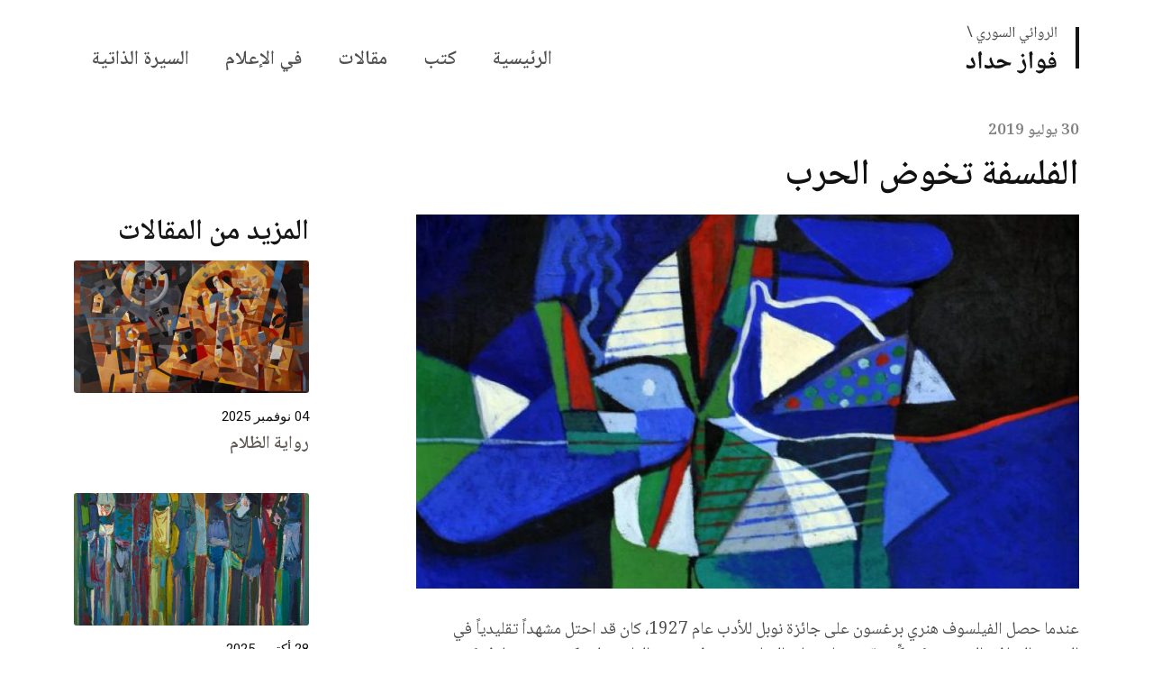

--- FILE ---
content_type: text/html; charset=UTF-8
request_url: https://fawwazhaddad.com/%D8%A7%D9%84%D9%81%D9%84%D8%B3%D9%81%D8%A9-%D8%AA%D8%AE%D9%88%D8%B6-%D8%A7%D9%84%D8%AD%D8%B1%D8%A8/
body_size: 14693
content:
<!doctype html>
<html dir="rtl" lang="ar">

<head>
    <meta charset="UTF-8">
    <meta name="viewport" content="width=device-width, initial-scale=1">
    
    <!-- Async script executes immediately and must be after any DOM elements used in callback. -->

    <link rel="icon" href="https://fawwazhaddad.com/wp-content/themes/fawwaz/img/fav2.svg" sizes="any" type="image/svg+xml">
    <meta name='robots' content='index, follow, max-image-preview:large, max-snippet:-1, max-video-preview:-1' />
	<style>img:is([sizes="auto" i], [sizes^="auto," i]) { contain-intrinsic-size: 3000px 1500px }</style>
	<link rel="alternate" hreflang="ar" href="https://fawwazhaddad.com/%d8%a7%d9%84%d9%81%d9%84%d8%b3%d9%81%d8%a9-%d8%aa%d8%ae%d9%88%d8%b6-%d8%a7%d9%84%d8%ad%d8%b1%d8%a8/" />
<link rel="alternate" hreflang="x-default" href="https://fawwazhaddad.com/%d8%a7%d9%84%d9%81%d9%84%d8%b3%d9%81%d8%a9-%d8%aa%d8%ae%d9%88%d8%b6-%d8%a7%d9%84%d8%ad%d8%b1%d8%a8/" />

	<!-- This site is optimized with the Yoast SEO plugin v25.9 - https://yoast.com/wordpress/plugins/seo/ -->
	<title>الفلسفة تخوض الحرب - Fawwaz Haddad</title>
	<link rel="canonical" href="https://fawwazhaddad.com/الفلسفة-تخوض-الحرب/" />
	<meta property="og:locale" content="ar_AR" />
	<meta property="og:type" content="article" />
	<meta property="og:title" content="الفلسفة تخوض الحرب - Fawwaz Haddad" />
	<meta property="og:description" content="عندما حصل الفيلسوف هنري برغسون على جائزة نوبل للأدب عام 1927، كان قد احتل مشهداً تقليدياً في المشهد الثقافي الفرنسي، كمفكِّر وقف حياته على التعليم، يقبع في برجه العاجي. لم يكن موضع خلاف كبير، فالفيلسوف كان يحاضر في &#8220;الكوليج دو فرانس&#8221; الذي تخرج منه عتاة فلاسفة فرنسا، عموماً ساد الإجماع عليه، باستثناء انتقادات الشيوعيين الصدامية، [&hellip;]" />
	<meta property="og:url" content="https://fawwazhaddad.com/الفلسفة-تخوض-الحرب/" />
	<meta property="og:site_name" content="Fawwaz Haddad" />
	<meta property="article:published_time" content="2019-07-30T20:20:38+00:00" />
	<meta property="article:modified_time" content="2022-12-29T20:22:14+00:00" />
	<meta property="og:image" content="https://fawwazhaddad.com/wp-content/uploads/2022/12/الفلسفة-تخوض-الحرب.jpg" />
	<meta property="og:image:width" content="685" />
	<meta property="og:image:height" content="386" />
	<meta property="og:image:type" content="image/jpeg" />
	<meta name="author" content="Olla Jadeed" />
	<meta name="twitter:card" content="summary_large_image" />
	<script type="application/ld+json" class="yoast-schema-graph">{"@context":"https://schema.org","@graph":[{"@type":"WebPage","@id":"https://fawwazhaddad.com/%d8%a7%d9%84%d9%81%d9%84%d8%b3%d9%81%d8%a9-%d8%aa%d8%ae%d9%88%d8%b6-%d8%a7%d9%84%d8%ad%d8%b1%d8%a8/","url":"https://fawwazhaddad.com/%d8%a7%d9%84%d9%81%d9%84%d8%b3%d9%81%d8%a9-%d8%aa%d8%ae%d9%88%d8%b6-%d8%a7%d9%84%d8%ad%d8%b1%d8%a8/","name":"الفلسفة تخوض الحرب - Fawwaz Haddad","isPartOf":{"@id":"https://fawwazhaddad.com/#website"},"primaryImageOfPage":{"@id":"https://fawwazhaddad.com/%d8%a7%d9%84%d9%81%d9%84%d8%b3%d9%81%d8%a9-%d8%aa%d8%ae%d9%88%d8%b6-%d8%a7%d9%84%d8%ad%d8%b1%d8%a8/#primaryimage"},"image":{"@id":"https://fawwazhaddad.com/%d8%a7%d9%84%d9%81%d9%84%d8%b3%d9%81%d8%a9-%d8%aa%d8%ae%d9%88%d8%b6-%d8%a7%d9%84%d8%ad%d8%b1%d8%a8/#primaryimage"},"thumbnailUrl":"https://fawwazhaddad.com/wp-content/uploads/2022/12/الفلسفة-تخوض-الحرب.jpg","datePublished":"2019-07-30T20:20:38+00:00","dateModified":"2022-12-29T20:22:14+00:00","author":{"@id":"https://fawwazhaddad.com/#/schema/person/1ad51a9741b71c586fc5f294edb39e15"},"breadcrumb":{"@id":"https://fawwazhaddad.com/%d8%a7%d9%84%d9%81%d9%84%d8%b3%d9%81%d8%a9-%d8%aa%d8%ae%d9%88%d8%b6-%d8%a7%d9%84%d8%ad%d8%b1%d8%a8/#breadcrumb"},"inLanguage":"ar","potentialAction":[{"@type":"ReadAction","target":["https://fawwazhaddad.com/%d8%a7%d9%84%d9%81%d9%84%d8%b3%d9%81%d8%a9-%d8%aa%d8%ae%d9%88%d8%b6-%d8%a7%d9%84%d8%ad%d8%b1%d8%a8/"]}]},{"@type":"ImageObject","inLanguage":"ar","@id":"https://fawwazhaddad.com/%d8%a7%d9%84%d9%81%d9%84%d8%b3%d9%81%d8%a9-%d8%aa%d8%ae%d9%88%d8%b6-%d8%a7%d9%84%d8%ad%d8%b1%d8%a8/#primaryimage","url":"https://fawwazhaddad.com/wp-content/uploads/2022/12/الفلسفة-تخوض-الحرب.jpg","contentUrl":"https://fawwazhaddad.com/wp-content/uploads/2022/12/الفلسفة-تخوض-الحرب.jpg","width":685,"height":386},{"@type":"BreadcrumbList","@id":"https://fawwazhaddad.com/%d8%a7%d9%84%d9%81%d9%84%d8%b3%d9%81%d8%a9-%d8%aa%d8%ae%d9%88%d8%b6-%d8%a7%d9%84%d8%ad%d8%b1%d8%a8/#breadcrumb","itemListElement":[{"@type":"ListItem","position":1,"name":"Home","item":"https://fawwazhaddad.com/"},{"@type":"ListItem","position":2,"name":"الفلسفة تخوض الحرب"}]},{"@type":"WebSite","@id":"https://fawwazhaddad.com/#website","url":"https://fawwazhaddad.com/","name":"Fawwaz Haddad","description":"Syrian Novelist","potentialAction":[{"@type":"SearchAction","target":{"@type":"EntryPoint","urlTemplate":"https://fawwazhaddad.com/?s={search_term_string}"},"query-input":{"@type":"PropertyValueSpecification","valueRequired":true,"valueName":"search_term_string"}}],"inLanguage":"ar"},{"@type":"Person","@id":"https://fawwazhaddad.com/#/schema/person/1ad51a9741b71c586fc5f294edb39e15","name":"Olla Jadeed","image":{"@type":"ImageObject","inLanguage":"ar","@id":"https://fawwazhaddad.com/#/schema/person/image/","url":"https://secure.gravatar.com/avatar/79656f6e21db3965ece72c6dfd4143a9245102c2664c31ae0ee81d5d6c79ef06?s=96&d=mm&r=g","contentUrl":"https://secure.gravatar.com/avatar/79656f6e21db3965ece72c6dfd4143a9245102c2664c31ae0ee81d5d6c79ef06?s=96&d=mm&r=g","caption":"Olla Jadeed"}}]}</script>
	<!-- / Yoast SEO plugin. -->


<link rel='dns-prefetch' href='//static.addtoany.com' />
<link rel='dns-prefetch' href='//cdnjs.cloudflare.com' />
<link rel='dns-prefetch' href='//cdn.jsdelivr.net' />
<link rel='dns-prefetch' href='//fonts.googleapis.com' />
<link rel="alternate" type="application/rss+xml" title="Fawwaz Haddad &laquo; الفلسفة تخوض الحرب خلاصة التعليقات" href="https://fawwazhaddad.com/%d8%a7%d9%84%d9%81%d9%84%d8%b3%d9%81%d8%a9-%d8%aa%d8%ae%d9%88%d8%b6-%d8%a7%d9%84%d8%ad%d8%b1%d8%a8/feed/" />
<script type="text/javascript">
/* <![CDATA[ */
window._wpemojiSettings = {"baseUrl":"https:\/\/s.w.org\/images\/core\/emoji\/16.0.1\/72x72\/","ext":".png","svgUrl":"https:\/\/s.w.org\/images\/core\/emoji\/16.0.1\/svg\/","svgExt":".svg","source":{"concatemoji":"https:\/\/fawwazhaddad.com\/wp-includes\/js\/wp-emoji-release.min.js?ver=6.8.3"}};
/*! This file is auto-generated */
!function(s,n){var o,i,e;function c(e){try{var t={supportTests:e,timestamp:(new Date).valueOf()};sessionStorage.setItem(o,JSON.stringify(t))}catch(e){}}function p(e,t,n){e.clearRect(0,0,e.canvas.width,e.canvas.height),e.fillText(t,0,0);var t=new Uint32Array(e.getImageData(0,0,e.canvas.width,e.canvas.height).data),a=(e.clearRect(0,0,e.canvas.width,e.canvas.height),e.fillText(n,0,0),new Uint32Array(e.getImageData(0,0,e.canvas.width,e.canvas.height).data));return t.every(function(e,t){return e===a[t]})}function u(e,t){e.clearRect(0,0,e.canvas.width,e.canvas.height),e.fillText(t,0,0);for(var n=e.getImageData(16,16,1,1),a=0;a<n.data.length;a++)if(0!==n.data[a])return!1;return!0}function f(e,t,n,a){switch(t){case"flag":return n(e,"\ud83c\udff3\ufe0f\u200d\u26a7\ufe0f","\ud83c\udff3\ufe0f\u200b\u26a7\ufe0f")?!1:!n(e,"\ud83c\udde8\ud83c\uddf6","\ud83c\udde8\u200b\ud83c\uddf6")&&!n(e,"\ud83c\udff4\udb40\udc67\udb40\udc62\udb40\udc65\udb40\udc6e\udb40\udc67\udb40\udc7f","\ud83c\udff4\u200b\udb40\udc67\u200b\udb40\udc62\u200b\udb40\udc65\u200b\udb40\udc6e\u200b\udb40\udc67\u200b\udb40\udc7f");case"emoji":return!a(e,"\ud83e\udedf")}return!1}function g(e,t,n,a){var r="undefined"!=typeof WorkerGlobalScope&&self instanceof WorkerGlobalScope?new OffscreenCanvas(300,150):s.createElement("canvas"),o=r.getContext("2d",{willReadFrequently:!0}),i=(o.textBaseline="top",o.font="600 32px Arial",{});return e.forEach(function(e){i[e]=t(o,e,n,a)}),i}function t(e){var t=s.createElement("script");t.src=e,t.defer=!0,s.head.appendChild(t)}"undefined"!=typeof Promise&&(o="wpEmojiSettingsSupports",i=["flag","emoji"],n.supports={everything:!0,everythingExceptFlag:!0},e=new Promise(function(e){s.addEventListener("DOMContentLoaded",e,{once:!0})}),new Promise(function(t){var n=function(){try{var e=JSON.parse(sessionStorage.getItem(o));if("object"==typeof e&&"number"==typeof e.timestamp&&(new Date).valueOf()<e.timestamp+604800&&"object"==typeof e.supportTests)return e.supportTests}catch(e){}return null}();if(!n){if("undefined"!=typeof Worker&&"undefined"!=typeof OffscreenCanvas&&"undefined"!=typeof URL&&URL.createObjectURL&&"undefined"!=typeof Blob)try{var e="postMessage("+g.toString()+"("+[JSON.stringify(i),f.toString(),p.toString(),u.toString()].join(",")+"));",a=new Blob([e],{type:"text/javascript"}),r=new Worker(URL.createObjectURL(a),{name:"wpTestEmojiSupports"});return void(r.onmessage=function(e){c(n=e.data),r.terminate(),t(n)})}catch(e){}c(n=g(i,f,p,u))}t(n)}).then(function(e){for(var t in e)n.supports[t]=e[t],n.supports.everything=n.supports.everything&&n.supports[t],"flag"!==t&&(n.supports.everythingExceptFlag=n.supports.everythingExceptFlag&&n.supports[t]);n.supports.everythingExceptFlag=n.supports.everythingExceptFlag&&!n.supports.flag,n.DOMReady=!1,n.readyCallback=function(){n.DOMReady=!0}}).then(function(){return e}).then(function(){var e;n.supports.everything||(n.readyCallback(),(e=n.source||{}).concatemoji?t(e.concatemoji):e.wpemoji&&e.twemoji&&(t(e.twemoji),t(e.wpemoji)))}))}((window,document),window._wpemojiSettings);
/* ]]> */
</script>
<style id='wp-emoji-styles-inline-css' type='text/css'>

	img.wp-smiley, img.emoji {
		display: inline !important;
		border: none !important;
		box-shadow: none !important;
		height: 1em !important;
		width: 1em !important;
		margin: 0 0.07em !important;
		vertical-align: -0.1em !important;
		background: none !important;
		padding: 0 !important;
	}
</style>
<link rel='stylesheet' id='wp-block-library-rtl-css' href='https://fawwazhaddad.com/wp-includes/css/dist/block-library/style-rtl.min.css?ver=6.8.3' type='text/css' media='all' />
<style id='classic-theme-styles-inline-css' type='text/css'>
/*! This file is auto-generated */
.wp-block-button__link{color:#fff;background-color:#32373c;border-radius:9999px;box-shadow:none;text-decoration:none;padding:calc(.667em + 2px) calc(1.333em + 2px);font-size:1.125em}.wp-block-file__button{background:#32373c;color:#fff;text-decoration:none}
</style>
<style id='global-styles-inline-css' type='text/css'>
:root{--wp--preset--aspect-ratio--square: 1;--wp--preset--aspect-ratio--4-3: 4/3;--wp--preset--aspect-ratio--3-4: 3/4;--wp--preset--aspect-ratio--3-2: 3/2;--wp--preset--aspect-ratio--2-3: 2/3;--wp--preset--aspect-ratio--16-9: 16/9;--wp--preset--aspect-ratio--9-16: 9/16;--wp--preset--color--black: #000000;--wp--preset--color--cyan-bluish-gray: #abb8c3;--wp--preset--color--white: #ffffff;--wp--preset--color--pale-pink: #f78da7;--wp--preset--color--vivid-red: #cf2e2e;--wp--preset--color--luminous-vivid-orange: #ff6900;--wp--preset--color--luminous-vivid-amber: #fcb900;--wp--preset--color--light-green-cyan: #7bdcb5;--wp--preset--color--vivid-green-cyan: #00d084;--wp--preset--color--pale-cyan-blue: #8ed1fc;--wp--preset--color--vivid-cyan-blue: #0693e3;--wp--preset--color--vivid-purple: #9b51e0;--wp--preset--gradient--vivid-cyan-blue-to-vivid-purple: linear-gradient(135deg,rgba(6,147,227,1) 0%,rgb(155,81,224) 100%);--wp--preset--gradient--light-green-cyan-to-vivid-green-cyan: linear-gradient(135deg,rgb(122,220,180) 0%,rgb(0,208,130) 100%);--wp--preset--gradient--luminous-vivid-amber-to-luminous-vivid-orange: linear-gradient(135deg,rgba(252,185,0,1) 0%,rgba(255,105,0,1) 100%);--wp--preset--gradient--luminous-vivid-orange-to-vivid-red: linear-gradient(135deg,rgba(255,105,0,1) 0%,rgb(207,46,46) 100%);--wp--preset--gradient--very-light-gray-to-cyan-bluish-gray: linear-gradient(135deg,rgb(238,238,238) 0%,rgb(169,184,195) 100%);--wp--preset--gradient--cool-to-warm-spectrum: linear-gradient(135deg,rgb(74,234,220) 0%,rgb(151,120,209) 20%,rgb(207,42,186) 40%,rgb(238,44,130) 60%,rgb(251,105,98) 80%,rgb(254,248,76) 100%);--wp--preset--gradient--blush-light-purple: linear-gradient(135deg,rgb(255,206,236) 0%,rgb(152,150,240) 100%);--wp--preset--gradient--blush-bordeaux: linear-gradient(135deg,rgb(254,205,165) 0%,rgb(254,45,45) 50%,rgb(107,0,62) 100%);--wp--preset--gradient--luminous-dusk: linear-gradient(135deg,rgb(255,203,112) 0%,rgb(199,81,192) 50%,rgb(65,88,208) 100%);--wp--preset--gradient--pale-ocean: linear-gradient(135deg,rgb(255,245,203) 0%,rgb(182,227,212) 50%,rgb(51,167,181) 100%);--wp--preset--gradient--electric-grass: linear-gradient(135deg,rgb(202,248,128) 0%,rgb(113,206,126) 100%);--wp--preset--gradient--midnight: linear-gradient(135deg,rgb(2,3,129) 0%,rgb(40,116,252) 100%);--wp--preset--font-size--small: 13px;--wp--preset--font-size--medium: 20px;--wp--preset--font-size--large: 36px;--wp--preset--font-size--x-large: 42px;--wp--preset--spacing--20: 0.44rem;--wp--preset--spacing--30: 0.67rem;--wp--preset--spacing--40: 1rem;--wp--preset--spacing--50: 1.5rem;--wp--preset--spacing--60: 2.25rem;--wp--preset--spacing--70: 3.38rem;--wp--preset--spacing--80: 5.06rem;--wp--preset--shadow--natural: 6px 6px 9px rgba(0, 0, 0, 0.2);--wp--preset--shadow--deep: 12px 12px 50px rgba(0, 0, 0, 0.4);--wp--preset--shadow--sharp: 6px 6px 0px rgba(0, 0, 0, 0.2);--wp--preset--shadow--outlined: 6px 6px 0px -3px rgba(255, 255, 255, 1), 6px 6px rgba(0, 0, 0, 1);--wp--preset--shadow--crisp: 6px 6px 0px rgba(0, 0, 0, 1);}:where(.is-layout-flex){gap: 0.5em;}:where(.is-layout-grid){gap: 0.5em;}body .is-layout-flex{display: flex;}.is-layout-flex{flex-wrap: wrap;align-items: center;}.is-layout-flex > :is(*, div){margin: 0;}body .is-layout-grid{display: grid;}.is-layout-grid > :is(*, div){margin: 0;}:where(.wp-block-columns.is-layout-flex){gap: 2em;}:where(.wp-block-columns.is-layout-grid){gap: 2em;}:where(.wp-block-post-template.is-layout-flex){gap: 1.25em;}:where(.wp-block-post-template.is-layout-grid){gap: 1.25em;}.has-black-color{color: var(--wp--preset--color--black) !important;}.has-cyan-bluish-gray-color{color: var(--wp--preset--color--cyan-bluish-gray) !important;}.has-white-color{color: var(--wp--preset--color--white) !important;}.has-pale-pink-color{color: var(--wp--preset--color--pale-pink) !important;}.has-vivid-red-color{color: var(--wp--preset--color--vivid-red) !important;}.has-luminous-vivid-orange-color{color: var(--wp--preset--color--luminous-vivid-orange) !important;}.has-luminous-vivid-amber-color{color: var(--wp--preset--color--luminous-vivid-amber) !important;}.has-light-green-cyan-color{color: var(--wp--preset--color--light-green-cyan) !important;}.has-vivid-green-cyan-color{color: var(--wp--preset--color--vivid-green-cyan) !important;}.has-pale-cyan-blue-color{color: var(--wp--preset--color--pale-cyan-blue) !important;}.has-vivid-cyan-blue-color{color: var(--wp--preset--color--vivid-cyan-blue) !important;}.has-vivid-purple-color{color: var(--wp--preset--color--vivid-purple) !important;}.has-black-background-color{background-color: var(--wp--preset--color--black) !important;}.has-cyan-bluish-gray-background-color{background-color: var(--wp--preset--color--cyan-bluish-gray) !important;}.has-white-background-color{background-color: var(--wp--preset--color--white) !important;}.has-pale-pink-background-color{background-color: var(--wp--preset--color--pale-pink) !important;}.has-vivid-red-background-color{background-color: var(--wp--preset--color--vivid-red) !important;}.has-luminous-vivid-orange-background-color{background-color: var(--wp--preset--color--luminous-vivid-orange) !important;}.has-luminous-vivid-amber-background-color{background-color: var(--wp--preset--color--luminous-vivid-amber) !important;}.has-light-green-cyan-background-color{background-color: var(--wp--preset--color--light-green-cyan) !important;}.has-vivid-green-cyan-background-color{background-color: var(--wp--preset--color--vivid-green-cyan) !important;}.has-pale-cyan-blue-background-color{background-color: var(--wp--preset--color--pale-cyan-blue) !important;}.has-vivid-cyan-blue-background-color{background-color: var(--wp--preset--color--vivid-cyan-blue) !important;}.has-vivid-purple-background-color{background-color: var(--wp--preset--color--vivid-purple) !important;}.has-black-border-color{border-color: var(--wp--preset--color--black) !important;}.has-cyan-bluish-gray-border-color{border-color: var(--wp--preset--color--cyan-bluish-gray) !important;}.has-white-border-color{border-color: var(--wp--preset--color--white) !important;}.has-pale-pink-border-color{border-color: var(--wp--preset--color--pale-pink) !important;}.has-vivid-red-border-color{border-color: var(--wp--preset--color--vivid-red) !important;}.has-luminous-vivid-orange-border-color{border-color: var(--wp--preset--color--luminous-vivid-orange) !important;}.has-luminous-vivid-amber-border-color{border-color: var(--wp--preset--color--luminous-vivid-amber) !important;}.has-light-green-cyan-border-color{border-color: var(--wp--preset--color--light-green-cyan) !important;}.has-vivid-green-cyan-border-color{border-color: var(--wp--preset--color--vivid-green-cyan) !important;}.has-pale-cyan-blue-border-color{border-color: var(--wp--preset--color--pale-cyan-blue) !important;}.has-vivid-cyan-blue-border-color{border-color: var(--wp--preset--color--vivid-cyan-blue) !important;}.has-vivid-purple-border-color{border-color: var(--wp--preset--color--vivid-purple) !important;}.has-vivid-cyan-blue-to-vivid-purple-gradient-background{background: var(--wp--preset--gradient--vivid-cyan-blue-to-vivid-purple) !important;}.has-light-green-cyan-to-vivid-green-cyan-gradient-background{background: var(--wp--preset--gradient--light-green-cyan-to-vivid-green-cyan) !important;}.has-luminous-vivid-amber-to-luminous-vivid-orange-gradient-background{background: var(--wp--preset--gradient--luminous-vivid-amber-to-luminous-vivid-orange) !important;}.has-luminous-vivid-orange-to-vivid-red-gradient-background{background: var(--wp--preset--gradient--luminous-vivid-orange-to-vivid-red) !important;}.has-very-light-gray-to-cyan-bluish-gray-gradient-background{background: var(--wp--preset--gradient--very-light-gray-to-cyan-bluish-gray) !important;}.has-cool-to-warm-spectrum-gradient-background{background: var(--wp--preset--gradient--cool-to-warm-spectrum) !important;}.has-blush-light-purple-gradient-background{background: var(--wp--preset--gradient--blush-light-purple) !important;}.has-blush-bordeaux-gradient-background{background: var(--wp--preset--gradient--blush-bordeaux) !important;}.has-luminous-dusk-gradient-background{background: var(--wp--preset--gradient--luminous-dusk) !important;}.has-pale-ocean-gradient-background{background: var(--wp--preset--gradient--pale-ocean) !important;}.has-electric-grass-gradient-background{background: var(--wp--preset--gradient--electric-grass) !important;}.has-midnight-gradient-background{background: var(--wp--preset--gradient--midnight) !important;}.has-small-font-size{font-size: var(--wp--preset--font-size--small) !important;}.has-medium-font-size{font-size: var(--wp--preset--font-size--medium) !important;}.has-large-font-size{font-size: var(--wp--preset--font-size--large) !important;}.has-x-large-font-size{font-size: var(--wp--preset--font-size--x-large) !important;}
:where(.wp-block-post-template.is-layout-flex){gap: 1.25em;}:where(.wp-block-post-template.is-layout-grid){gap: 1.25em;}
:where(.wp-block-columns.is-layout-flex){gap: 2em;}:where(.wp-block-columns.is-layout-grid){gap: 2em;}
:root :where(.wp-block-pullquote){font-size: 1.5em;line-height: 1.6;}
</style>
<link rel='stylesheet' id='contact-form-7-css' href='https://fawwazhaddad.com/wp-content/plugins/contact-form-7/includes/css/styles.css?ver=6.1.1' type='text/css' media='all' />
<link rel='stylesheet' id='contact-form-7-rtl-css' href='https://fawwazhaddad.com/wp-content/plugins/contact-form-7/includes/css/styles-rtl.css?ver=6.1.1' type='text/css' media='all' />
<link rel='stylesheet' id='wpml-menu-item-0-css' href='https://fawwazhaddad.com/wp-content/plugins/sitepress-multilingual-cms/templates/language-switchers/menu-item/style.min.css?ver=1' type='text/css' media='all' />
<link rel='stylesheet' id='OwlCarousel2-css' href='https://cdnjs.cloudflare.com/ajax/libs/OwlCarousel2/2.3.4/assets/owl.carousel.min.css?ver=2.3.4' type='text/css' media='all' />
<link rel='stylesheet' id='OwlCarousel2theme-css' href='https://cdnjs.cloudflare.com/ajax/libs/OwlCarousel2/2.3.4/assets/owl.theme.default.css?ver=2.3.4' type='text/css' media='all' />
<link rel='stylesheet' id='bootstrap_ar-css' href='https://cdn.jsdelivr.net/npm/bootstrap@5.1.0/dist/css/bootstrap.rtl.min.css?ver=4.6.0' type='text/css' media='all' />
<link rel='stylesheet' id='wpb-google-Source-css' href='https://fonts.googleapis.com/css2?family=Source+Serif+Pro%3Awght%40400%3B600&#038;display=swap%22+rel%3D%22stylesheet&#038;ver=6.8.3' type='text/css' media='all' />
<link rel='stylesheet' id='wpb-google-Roboto-css' href='https://fonts.googleapis.com/css2?family=Roboto%3Awght%40400%3B500&#038;display=swap%22+rel%3D%22stylesheet&#038;ver=6.8.3' type='text/css' media='all' />
<link rel='stylesheet' id='wpb-google-nato-css' href='https://fonts.googleapis.com/css2?family=Noto+Naskh+Arabic%3Awght%40400%3B600&#038;display=swap%22+rel%3D%22stylesheet&#038;ver=6.8.3' type='text/css' media='all' />
<link rel='stylesheet' id='main_css-css' href='https://fawwazhaddad.com/wp-content/themes/fawwaz/style.css?ver=1762934403' type='text/css' media='all' />
<link rel='stylesheet' id='responsive-css' href='https://fawwazhaddad.com/wp-content/themes/fawwaz/css/responsive.css?ver=1762934403' type='text/css' media='all' />
<link rel='stylesheet' id='aos_css-css' href='https://fawwazhaddad.com/wp-content/themes/fawwaz/css/aos.css?ver=2.3.1' type='text/css' media='all' />
<link rel='stylesheet' id='addtoany-css' href='https://fawwazhaddad.com/wp-content/plugins/add-to-any/addtoany.min.css?ver=1.16' type='text/css' media='all' />
<script type="text/javascript" id="wpml-cookie-js-extra">
/* <![CDATA[ */
var wpml_cookies = {"wp-wpml_current_language":{"value":"ar","expires":1,"path":"\/"}};
var wpml_cookies = {"wp-wpml_current_language":{"value":"ar","expires":1,"path":"\/"}};
/* ]]> */
</script>
<script type="text/javascript" src="https://fawwazhaddad.com/wp-content/plugins/sitepress-multilingual-cms/res/js/cookies/language-cookie.js?ver=481990" id="wpml-cookie-js" defer="defer" data-wp-strategy="defer"></script>
<script type="text/javascript" id="addtoany-core-js-before">
/* <![CDATA[ */
window.a2a_config=window.a2a_config||{};a2a_config.callbacks=[];a2a_config.overlays=[];a2a_config.templates={};a2a_localize = {
	Share: "Share",
	Save: "Save",
	Subscribe: "Subscribe",
	Email: "Email",
	Bookmark: "Bookmark",
	ShowAll: "Show all",
	ShowLess: "Show less",
	FindServices: "Find service(s)",
	FindAnyServiceToAddTo: "Instantly find any service to add to",
	PoweredBy: "Powered by",
	ShareViaEmail: "Share via email",
	SubscribeViaEmail: "Subscribe via email",
	BookmarkInYourBrowser: "Bookmark in your browser",
	BookmarkInstructions: "Press Ctrl+D or \u2318+D to bookmark this page",
	AddToYourFavorites: "Add to your favorites",
	SendFromWebOrProgram: "Send from any email address or email program",
	EmailProgram: "Email program",
	More: "More&#8230;",
	ThanksForSharing: "Thanks for sharing!",
	ThanksForFollowing: "Thanks for following!"
};
/* ]]> */
</script>
<script type="text/javascript" defer src="https://static.addtoany.com/menu/page.js" id="addtoany-core-js"></script>
<script type="text/javascript" src="https://fawwazhaddad.com/wp-includes/js/jquery/jquery.min.js?ver=3.7.1" id="jquery-core-js"></script>
<script type="text/javascript" src="https://fawwazhaddad.com/wp-includes/js/jquery/jquery-migrate.min.js?ver=3.4.1" id="jquery-migrate-js"></script>
<script type="text/javascript" defer src="https://fawwazhaddad.com/wp-content/plugins/add-to-any/addtoany.min.js?ver=1.1" id="addtoany-jquery-js"></script>
<link rel="https://api.w.org/" href="https://fawwazhaddad.com/wp-json/" /><link rel="alternate" title="JSON" type="application/json" href="https://fawwazhaddad.com/wp-json/wp/v2/posts/1285" /><link rel="EditURI" type="application/rsd+xml" title="RSD" href="https://fawwazhaddad.com/xmlrpc.php?rsd" />
<link rel="stylesheet" href="https://fawwazhaddad.com/wp-content/themes/fawwaz/rtl.css?ver=1671368030" type="text/css" media="screen" /><meta name="generator" content="WordPress 6.8.3" />
<link rel='shortlink' href='https://fawwazhaddad.com/?p=1285' />
<link rel="alternate" title="oEmbed (JSON)" type="application/json+oembed" href="https://fawwazhaddad.com/wp-json/oembed/1.0/embed?url=https%3A%2F%2Ffawwazhaddad.com%2F%25d8%25a7%25d9%2584%25d9%2581%25d9%2584%25d8%25b3%25d9%2581%25d8%25a9-%25d8%25aa%25d8%25ae%25d9%2588%25d8%25b6-%25d8%25a7%25d9%2584%25d8%25ad%25d8%25b1%25d8%25a8%2F" />
<link rel="alternate" title="oEmbed (XML)" type="text/xml+oembed" href="https://fawwazhaddad.com/wp-json/oembed/1.0/embed?url=https%3A%2F%2Ffawwazhaddad.com%2F%25d8%25a7%25d9%2584%25d9%2581%25d9%2584%25d8%25b3%25d9%2581%25d8%25a9-%25d8%25aa%25d8%25ae%25d9%2588%25d8%25b6-%25d8%25a7%25d9%2584%25d8%25ad%25d8%25b1%25d8%25a8%2F&#038;format=xml" />
<meta name="generator" content="WPML ver:4.8.1 stt:5,1;" />

</head>

<body class="rtl wp-singular post-template-default single single-post postid-1285 single-format-standard wp-theme-fawwaz">
    <header id="header">
        <div class="container">
            <nav class="navbar navbar-expand-lg">
                <a class="navbar-brand" href="https://fawwazhaddad.com">

                    <div class="logo">
                                                <img src="https://fawwazhaddad.com/wp-content/themes/fawwaz/img/logo-ar.svg" />
                        
                    </div>

                </a>
                <div class="mobile-bar d-block d-lg-none">
                </div>
                <div class="d-block d-lg-none">
                </div>



                <div class="d-block d-lg-none">
                    <ul class="mobile-language">
                                                <li><a href="">ENG</a></li>
                                            </ul>
                </div>

                <div class="mobile-nav-button">
                    <button class="mobile-menu-close" style="display:none">
                        <svg style="width:40px" width="56" height="56" viewBox="0 0 56 56" fill="none"
                            xmlns="http://www.w3.org/2000/svg">
                            <rect width="56" height="56" rx="28" fill="#5A5C4D" />
                            <g clip-path="url(#clip0_747_10808)">
                                <path
                                    d="M17.1721 39.9999C16.9403 40 16.7137 39.9312 16.5209 39.8025C16.3282 39.6737 16.1779 39.4907 16.0892 39.2765C16.0005 39.0624 15.9773 38.8267 16.0225 38.5994C16.0678 38.372 16.1794 38.1632 16.3433 37.9993L37.9996 16.343C38.2194 16.1232 38.5175 15.9998 38.8284 15.9998C39.1392 15.9998 39.4373 16.1232 39.6571 16.343C39.8769 16.5628 40.0004 16.8609 40.0004 17.1718C40.0004 17.4826 39.8769 17.7807 39.6571 18.0005L18.0008 39.6568C17.8921 39.7657 17.7629 39.8521 17.6207 39.911C17.4785 39.9699 17.326 40.0001 17.1721 39.9999Z"
                                    fill="#F2F0E9" />
                                <path
                                    d="M38.8283 39.9999C38.6743 40.0001 38.5219 39.9699 38.3797 39.911C38.2374 39.8521 38.1083 39.7657 37.9995 39.6568L16.3433 18.0005C16.1235 17.7807 16 17.4826 16 17.1718C16 16.8609 16.1235 16.5628 16.3433 16.343C16.5631 16.1232 16.8612 15.9998 17.172 15.9998C17.4829 15.9998 17.781 16.1232 18.0008 16.343L39.657 37.9993C39.821 38.1632 39.9326 38.372 39.9778 38.5994C40.0231 38.8267 39.9999 39.0624 39.9112 39.2765C39.8224 39.4907 39.6722 39.6737 39.4795 39.8025C39.2867 39.9312 39.0601 40 38.8283 39.9999Z"
                                    fill="#F2F0E9" />
                            </g>
                            <defs>
                                <clipPath id="clip0_747_10808">
                                    <rect width="24" height="24" fill="white" transform="translate(16 16)" />
                                </clipPath>
                            </defs>
                        </svg>

                    </button>
                    <button class="mobile-menu-open">
                        <svg style="width:40px" width="56" height="56" viewBox="0 0 56 56" fill="none"
                            xmlns="http://www.w3.org/2000/svg">
                            <rect width="56" height="56" rx="28" fill="#726854" />
                            <path
                                d="M43.4688 20.4062H12.5312C11.9125 20.4062 11.4062 19.9 11.4062 19.2812C11.4062 18.6625 11.9125 18.1562 12.5312 18.1562H43.4688C44.0875 18.1562 44.5938 18.6625 44.5938 19.2812C44.5938 19.9 44.0875 20.4062 43.4688 20.4062Z"
                                fill="#EBECE6" />
                            <path
                                d="M28.2812 29.4062H12.5312C11.9125 29.4062 11.4062 28.9 11.4062 28.2812C11.4062 27.6625 11.9125 27.1562 12.5312 27.1562H28.2812C28.9 27.1562 29.4062 27.6625 29.4062 28.2812C29.4062 28.9 28.9 29.4062 28.2812 29.4062Z"
                                fill="#EBECE6" />
                            <path
                                d="M43.4688 38.4062H12.5312C11.9125 38.4062 11.4062 37.9 11.4062 37.2812C11.4062 36.6625 11.9125 36.1562 12.5312 36.1562H43.4688C44.0875 36.1562 44.5938 36.6625 44.5938 37.2812C44.5938 37.9 44.0875 38.4062 43.4688 38.4062Z"
                                fill="#EBECE6" />
                        </svg>

                    </button>
                </div>


                <div class="collapse navbar-collapse"><ul id="menu-main" class="navbar-nav ml-auto"><li id="menu-item-74" class="menu-item menu-item-type-post_type menu-item-object-page menu-item-home menu-item-74"><a href="https://fawwazhaddad.com/">الرئيسية</a></li>
<li id="menu-item-137" class="menu-item menu-item-type-post_type menu-item-object-page menu-item-137"><a href="https://fawwazhaddad.com/%d9%83%d8%aa%d8%a8/">كتب</a></li>
<li id="menu-item-138" class="menu-item menu-item-type-taxonomy menu-item-object-category menu-item-138"><a href="https://fawwazhaddad.com/category/%d9%85%d9%82%d8%a7%d9%84%d8%a7%d8%aa/">مقالات</a></li>
<li id="menu-item-158" class="menu-item menu-item-type-taxonomy menu-item-object-category menu-item-158"><a href="https://fawwazhaddad.com/category/%d9%81%d9%8a-%d8%a7%d9%84%d8%a5%d8%b9%d9%84%d8%a7%d9%85/">في الإعلام</a></li>
<li id="menu-item-75" class="menu-item menu-item-type-post_type menu-item-object-page menu-item-75"><a href="https://fawwazhaddad.com/%d8%a7%d9%84%d8%b3%d9%8a%d8%b1%d8%a9-%d8%a7%d9%84%d8%b0%d8%a7%d8%aa%d9%8a%d8%a9/">السيرة الذاتية</a></li>
</ul></div>            </nav>
        </div>
    </header>

    <div class="mobile-menu d-lg-none">
        <div class="mobile-menu-links">
            <div class="menu-main-container"><ul id="menu-main-1" class="navbar-nav ml-auto"><li class="menu-item menu-item-type-post_type menu-item-object-page menu-item-home menu-item-74"><a href="https://fawwazhaddad.com/">الرئيسية</a></li>
<li class="menu-item menu-item-type-post_type menu-item-object-page menu-item-137"><a href="https://fawwazhaddad.com/%d9%83%d8%aa%d8%a8/">كتب</a></li>
<li class="menu-item menu-item-type-taxonomy menu-item-object-category menu-item-138"><a href="https://fawwazhaddad.com/category/%d9%85%d9%82%d8%a7%d9%84%d8%a7%d8%aa/">مقالات</a></li>
<li class="menu-item menu-item-type-taxonomy menu-item-object-category menu-item-158"><a href="https://fawwazhaddad.com/category/%d9%81%d9%8a-%d8%a7%d9%84%d8%a5%d8%b9%d9%84%d8%a7%d9%85/">في الإعلام</a></li>
<li class="menu-item menu-item-type-post_type menu-item-object-page menu-item-75"><a href="https://fawwazhaddad.com/%d8%a7%d9%84%d8%b3%d9%8a%d8%b1%d8%a9-%d8%a7%d9%84%d8%b0%d8%a7%d8%aa%d9%8a%d8%a9/">السيرة الذاتية</a></li>
</ul></div>        </div>
        <div class="footer-social">
            <ul>

    <li>
        <a target="_blank" href="https://www.facebook.com/Fawwwaz.Haddad">
            <svg width="32" height="32" viewBox="0 0 32 32" fill="none" xmlns="http://www.w3.org/2000/svg">
                <g clip-path="url(#clip0_1917_282)">
                    <path fill-rule="evenodd" clip-rule="evenodd"
                        d="M15.9494 0.484955C18.834 0.517871 21.4399 1.22682 23.7672 2.61179C26.0667 3.96911 27.9796 5.89368 29.3229 8.20145C30.6994 10.5428 31.4041 13.1645 31.4369 16.0666C31.3552 20.0375 30.1027 23.4289 27.6796 26.2411C25.2565 29.0532 22.1531 30.7929 18.9404 31.4599V20.3269H21.9777L22.6646 15.9519H18.0654V13.0864C18.0399 12.4924 18.2277 11.9088 18.595 11.4412C18.9628 10.9723 19.6105 10.7259 20.5381 10.7019H23.3154V6.8695C23.2756 6.85668 22.8974 6.80598 22.181 6.7174C21.3686 6.62234 20.5515 6.57156 19.7335 6.5653C17.8822 6.57384 16.418 7.09608 15.341 8.13201C14.2639 9.16765 13.7137 10.666 13.6904 12.6271V15.9519H10.1904V20.3269H13.6904V31.4599C9.74574 30.7929 6.6423 29.0532 4.21918 26.2411C1.79605 23.4289 0.543677 20.0374 0.461914 16.0666C0.494627 13.1643 1.19928 10.5426 2.57589 8.20145C3.91919 5.89368 5.83207 3.96911 8.13162 2.61179C10.4588 1.22708 13.0648 0.518138 15.9494 0.484955V0.484955Z"
                        fill="#726854" />
                </g>
                <defs>
                    <clipPath id="clip0_1917_282">
                        <rect width="32" height="32" fill="white" />
                    </clipPath>
                </defs>
            </svg>





        </a>
    </li>



    <li>
        <a href="https://twitter.com/FaHaddad47" target="_blank">
            <svg width="32" height="32" viewBox="0 0 32 32" fill="none" xmlns="http://www.w3.org/2000/svg">
                <g clip-path="url(#clip0_1917_284)">
                    <path fill-rule="evenodd" clip-rule="evenodd"
                        d="M32.0007 15.9999C32.0007 24.8364 24.8373 31.9998 16.0008 31.9998C7.16436 31.9998 0.000976562 24.8364 0.000976562 15.9999C0.000976562 7.16346 7.16436 8.39233e-05 16.0008 8.39233e-05C24.8373 8.39233e-05 32.0007 7.16346 32.0007 15.9999ZM23.6044 12.1001C24.3779 12.0083 25.1154 11.8026 25.8011 11.4986C25.2886 12.2655 24.6403 12.9389 23.8924 13.478C23.8999 13.6417 23.9036 13.8068 23.9036 13.9725C23.9036 19.0268 20.0566 24.8542 13.0221 24.8542C10.8625 24.8542 8.85175 24.2213 7.16016 23.1358C7.45877 23.1715 7.76395 23.1894 8.07198 23.1894C9.86426 23.1894 11.5131 22.5782 12.8222 21.5523C11.1483 21.5212 9.7362 20.4155 9.24962 18.8964C9.48293 18.9409 9.72222 18.9646 9.96922 18.9646C10.3175 18.9646 10.656 18.9181 10.9766 18.8303C9.22738 18.4792 7.90855 16.9336 7.90855 15.0806C7.90855 15.0646 7.90855 15.0483 7.90884 15.0321C8.42422 15.3193 9.01432 15.4913 9.64093 15.511C8.61531 14.8253 7.93964 13.6542 7.93964 12.3277C7.93964 11.6269 8.12845 10.9695 8.45759 10.4048C10.344 12.7193 13.1622 14.2418 16.3406 14.4012C16.275 14.1211 16.241 13.8293 16.241 13.5296C16.241 11.4179 17.9537 9.70516 20.0655 9.70516C21.1661 9.70516 22.1601 10.1695 22.8577 10.9125C23.7284 10.7411 24.5473 10.423 25.2863 9.98467C25.0002 10.8782 24.3941 11.6269 23.6044 12.1001Z"
                        fill="#726854" />
                </g>
                <defs>
                    <clipPath id="clip0_1917_284">
                        <rect width="32" height="32" fill="white" />
                    </clipPath>
                </defs>
            </svg>



        </a>
    </li>








</ul>        </div>
    </div>


<div class="container">
    <div class="row">
        <div class="col-xl-8 col-lg-8">
            <div class="">
                <p class="post-date">30 يوليو 2019</p>
                <h1 class="post-title">الفلسفة تخوض الحرب</h1>

            </div>
        </div>
    </div>
    <div class="row">
        <div class="col-xl-8 col-lg-8">

            <div id="post-slider" class="carousel slide" data-ride="carousel">
                <img src="https://fawwazhaddad.com/wp-content/uploads/2022/12/الفلسفة-تخوض-الحرب-864x487.jpg" width="100%">
                            </div>
            <div class="post-content">
                <p style="text-align: right;">عندما حصل الفيلسوف هنري برغسون على جائزة نوبل للأدب عام 1927، كان قد احتل مشهداً تقليدياً في المشهد الثقافي الفرنسي، كمفكِّر وقف حياته على التعليم، يقبع في برجه العاجي. لم يكن موضع خلاف كبير، فالفيلسوف كان يحاضر في &#8220;الكوليج دو فرانس&#8221; الذي تخرج منه عتاة فلاسفة فرنسا، عموماً ساد الإجماع عليه، باستثناء انتقادات الشيوعيين الصدامية، باعتباره منتمياً إلى الماضي، لا رجل المستقبل، ونصحوه بالعودة إلى صومعته، معتصماً بجهله بالفلسفة الماركسية والديالكتيك والمادية التاريخية.</p>
<p style="text-align: right;">رغم الانتقادات التي طاولته، حظي في حياته بشهرة لا نظير لها، لم تتوافر لأي فيلسوف، ما أتاح له انتشاراً واسعاً في فرنسا وفي دوائر متعددة، كانت فلسفية بالدرجة الأولى، قبل أن تكتسحها الفلسفة الوجودية بعد الحرب العالمية الثانية.</p>
<p style="text-align: right;">أما المستغرب، فأن تمنح جائزة نوبل لفيلسوف وليس لأديب، وكانت لأول وآخر مرة، عزيت في وقتها لما حفلت به مؤلفاته من روعة في اللغة الفرنسية، ما جعله يعد من كبار الكتّاب بما اتسم به أسلوبه من جمال وموسيقى وتوافر الصور الشعرية والتشبيهات المثيرة، وذلك جعل قراءة كتبه متعة تعادل الأعمال الأدبية الكبرى، مع تميّزها بالدقة في التعبير الفلسفي، والتعبير عن مسائل جديدة كل الجدّة، لم تألفها اللغة الموروثة التي أعطاها معاني جديدة غير مألوفة في اللغة الفلسفية والعلمية.</p>
<blockquote>
<p style="text-align: right;"><strong><em>&#8221; بتخلّي الثقافة عن دورها السياسي تتركه لمحترفي التلاعب&#8221;</em></strong></p>
</blockquote>
<p style="text-align: right;">
هذه الصورة المزيج من الفلسفة والأدب، لا تزيح جانبا صورة هنري برغسون السياسي، ما قد يفسر أيضاً منحه جائزة نوبل، ففي عام 1917 وكانت الحرب العالمية الأولى على أشدها اسند الرئيس الفرنسي آرستيد بريان إليه مهمة الاتصال شخصياً بالرئيس الأميركي وودرو ويلسون، كي يقنعه بدخول الحرب ضد ألمانيا إلى جانب الحلفاء. أما لماذا برغسون بالذات؟ فلأنه فيلسوف بمقدوره، حسب قناعة الرئيس الفرنسي أن يكسب ثقة الرئيس الأميركي، وإقناعه بالتزام الحلفاء بتصوره عن &#8220;سلام بلا منتصرين&#8221;.</p>
<p style="text-align: right;">أخذ برغسون بالحسبان تكوين الرئيس ولسون الفكري في الفلسفة واللاهوت، والذي لم يكن يرغب في الانخراط في نزاع لأسباب سياسية أو مصلحية فقط، كان بحاجة إلى هدف روحي أيضاً، ربما لتبرير مشاركته في الحرب. ركب برغسون السفينة قاصداً الولايات المتحدة، في وقت كانت الحرب بين الغواصات على أشدها. في واشنطن، التقى ولسون ومساعديه.</p>
<p style="text-align: right;">سبق لبرغسون أن عرض حجته الرئيسية، منذ بداية الحرب، في خطاب قابل فيه بين &#8220;القوة التي تُستهلك&#8221;، وهي القدرة المادية والميكانيكية، أي ألمانيا. أما &#8220;القوة التي لا تستهلك&#8221;، فهي قوة الفكر، التي تمثلها فرنسا. وبهذا الشكل بَيّن برغسون أن الحلفاء يحاربون من أجل الديمقراطية، ودولة الحق والسلام. لاقت مقولاته صدى كبيراً لدى ولسون، الصانع المستقبلي لعصبة الأمم. وهكذا دفع برغسون بفلسفته في الحرب، ونجح فيلسوف &#8220;التطوّر الخلاق&#8221; و&#8221;الطاقة الروحية&#8221; في الإسهام بدور في خوضها وإنهائها.</p>
<p style="text-align: right;">نشط برغسون في إحلال السلام في العالم، على الرغم من محاولات زملائه الفلاسفة اتهامه بأنه ورط الفلسفة البريئة بأحابيل السياسيين المهرة في حياكة المؤامرات والأكاذيب، وأنه ولج وكراً قذراً لن ينجو منه، وإذا كان يطمح للعب دور سياسي، فلن يكون سوى الهاوي بين محترفين.</p>
<p style="text-align: right;">وبرهن برغسون أن السياسة ليست اختصاص السياسيين، وإنما السياسة ما هي إلا أدوات جيدة أو رديئة، وصالحة للأدوار جميعها الحسنة والقذرة. ليس الأدب ولا الفلسفة أو السياسة، يتحرّك كل منها في فضائه مكتفياً بذاته في عزلة عن الحياة، للسياسة جانبها الإنساني الأبرز في نشاطها، والثقافة بتخلّيها عن دورها السياسي، تدعه لمحترفي التلاعب بالحياة وتجيير مصالح البشر لأطماعهم، ونهباً لشرورهم.</p>
<p style="text-align: right;">ليس المثقفون العرب الذين عملوا في مجال الفلسفة بأقل شأناً، قدموا الكثير من الأسماء كان منهم زكي نجيب محمود وفؤاد زكريا وصادق جلال العظم، ولم تنفصل الفلسفة التي عملوا عليها عن السياسة. هؤلاء عقل الأمة وضميرها. تشكل الثقافة فارقاً أخلاقياً في السياسة، العالم بحاجة إليه، خاصة عندما يتحكّم فيه مجانين المال والغطرسة والغباء.</p>
                
                    <ul class="sources-list">
                                                   
                            <span>المصدر :</span>
                                                            <li><a href="https://www.alaraby.co.uk/%D8%A7%D9%84%D9%81%D9%84%D8%B3%D9%81%D8%A9-%D8%AA%D8%AE%D9%88%D8%B6-%D8%A7%D9%84%D8%AD%D8%B1%D8%A8">العربي الجديد</a></li>
                                            </ul>
                
                
                
                <div class="share-block">
                    <h4 class="sidebar-title"> شارك المقال:</h4>
                    <div class="addtoany_shortcode"><div class="a2a_kit a2a_kit_size_32 addtoany_list" data-a2a-url="https://fawwazhaddad.com/%d8%a7%d9%84%d9%81%d9%84%d8%b3%d9%81%d8%a9-%d8%aa%d8%ae%d9%88%d8%b6-%d8%a7%d9%84%d8%ad%d8%b1%d8%a8/" data-a2a-title="الفلسفة تخوض الحرب"><a class="a2a_button_facebook" href="https://www.addtoany.com/add_to/facebook?linkurl=https%3A%2F%2Ffawwazhaddad.com%2F%25d8%25a7%25d9%2584%25d9%2581%25d9%2584%25d8%25b3%25d9%2581%25d8%25a9-%25d8%25aa%25d8%25ae%25d9%2588%25d8%25b6-%25d8%25a7%25d9%2584%25d8%25ad%25d8%25b1%25d8%25a8%2F&amp;linkname=%D8%A7%D9%84%D9%81%D9%84%D8%B3%D9%81%D8%A9%20%D8%AA%D8%AE%D9%88%D8%B6%20%D8%A7%D9%84%D8%AD%D8%B1%D8%A8" title="Facebook" rel="nofollow noopener" target="_blank"></a><a class="a2a_button_twitter" href="https://www.addtoany.com/add_to/twitter?linkurl=https%3A%2F%2Ffawwazhaddad.com%2F%25d8%25a7%25d9%2584%25d9%2581%25d9%2584%25d8%25b3%25d9%2581%25d8%25a9-%25d8%25aa%25d8%25ae%25d9%2588%25d8%25b6-%25d8%25a7%25d9%2584%25d8%25ad%25d8%25b1%25d8%25a8%2F&amp;linkname=%D8%A7%D9%84%D9%81%D9%84%D8%B3%D9%81%D8%A9%20%D8%AA%D8%AE%D9%88%D8%B6%20%D8%A7%D9%84%D8%AD%D8%B1%D8%A8" title="Twitter" rel="nofollow noopener" target="_blank"></a><a class="a2a_button_whatsapp" href="https://www.addtoany.com/add_to/whatsapp?linkurl=https%3A%2F%2Ffawwazhaddad.com%2F%25d8%25a7%25d9%2584%25d9%2581%25d9%2584%25d8%25b3%25d9%2581%25d8%25a9-%25d8%25aa%25d8%25ae%25d9%2588%25d8%25b6-%25d8%25a7%25d9%2584%25d8%25ad%25d8%25b1%25d8%25a8%2F&amp;linkname=%D8%A7%D9%84%D9%81%D9%84%D8%B3%D9%81%D8%A9%20%D8%AA%D8%AE%D9%88%D8%B6%20%D8%A7%D9%84%D8%AD%D8%B1%D8%A8" title="WhatsApp" rel="nofollow noopener" target="_blank"></a><a class="a2a_button_email" href="https://www.addtoany.com/add_to/email?linkurl=https%3A%2F%2Ffawwazhaddad.com%2F%25d8%25a7%25d9%2584%25d9%2581%25d9%2584%25d8%25b3%25d9%2581%25d8%25a9-%25d8%25aa%25d8%25ae%25d9%2588%25d8%25b6-%25d8%25a7%25d9%2584%25d8%25ad%25d8%25b1%25d8%25a8%2F&amp;linkname=%D8%A7%D9%84%D9%81%D9%84%D8%B3%D9%81%D8%A9%20%D8%AA%D8%AE%D9%88%D8%B6%20%D8%A7%D9%84%D8%AD%D8%B1%D8%A8" title="Email" rel="nofollow noopener" target="_blank"></a></div></div>                </div>
            </div>
        </div>
        <div class="col-xl-3 offset-xl-1 col-lg-4">
            <div class="sidebar">



                <div class="more-news-block">
                    <h4 class="sidebar-title"> المزيد من المقالات</h4>
                    

   <div class="col-xl-12">
    <a href="https://fawwazhaddad.com/%d8%b1%d9%88%d8%a7%d9%8a%d8%a9-%d8%a7%d9%84%d8%b8%d9%84%d8%a7%d9%85/">
        <div class="card news-card secondary-card">
            <div class="card-img">
               <img src="https://fawwazhaddad.com/wp-content/uploads/2025/11/أسادور-864x487.jpg" width="100%" >
            </div>
            <div class="card-body">
                            <span class="news-date">04 نوفمبر 2025</span>
               
                <h5 class="card-title">رواية الظلام</h5>
            </div>
        </div>
    </a>

</div>
    


   <div class="col-xl-12">
    <a href="https://fawwazhaddad.com/%d9%85%d9%83%d8%a7%d9%86%d8%a9-%d8%a7%d9%84%d8%b1%d9%88%d8%a7%d9%8a%d8%a9/">
        <div class="card news-card secondary-card">
            <div class="card-img">
               <img src="https://fawwazhaddad.com/wp-content/uploads/2025/10/daf01pgu0011-paulguiragossian-front-864x487.jpg" width="100%" >
            </div>
            <div class="card-body">
                            <span class="news-date">28 أكتوبر 2025</span>
               
                <h5 class="card-title">مكانة الرواية</h5>
            </div>
        </div>
    </a>

</div>
    


   <div class="col-xl-12">
    <a href="https://fawwazhaddad.com/%d8%a7%d9%84%d8%b1%d9%88%d8%a7%d9%8a%d8%a9-%d8%a7%d9%84%d9%85%d8%af%d9%87%d8%b4%d8%a9/">
        <div class="card news-card secondary-card">
            <div class="card-img">
               <img src="https://fawwazhaddad.com/wp-content/uploads/2025/10/باسم-دحدوح-864x487.jpg" width="100%" >
            </div>
            <div class="card-body">
                            <span class="news-date">21 أكتوبر 2025</span>
               
                <h5 class="card-title">الرواية المدهشة</h5>
            </div>
        </div>
    </a>

</div>
    
                </div>
            </div>
        </div>
    </div>

</div>










<footer>
    <div class="footer-top">
        <div class="container">
            <div class="row">
                <div class="col-lg-6">
                    <div class="footer-title"> تواصل مع الكاتب</div>

                    <p class="footer-desc">
                        يرجى تعبئة النموذج للاستفسارات العامة أو الملاحظات أو التعاون                    </p>
                </div>
                <div class="col-lg-6">

                    
<div class="wpcf7 no-js" id="wpcf7-f214-o1" lang="ar" dir="rtl" data-wpcf7-id="214">
<div class="screen-reader-response"><p role="status" aria-live="polite" aria-atomic="true"></p> <ul></ul></div>
<form action="/%D8%A7%D9%84%D9%81%D9%84%D8%B3%D9%81%D8%A9-%D8%AA%D8%AE%D9%88%D8%B6-%D8%A7%D9%84%D8%AD%D8%B1%D8%A8/#wpcf7-f214-o1" method="post" class="wpcf7-form init" aria-label="نموذج الاتصال" novalidate="novalidate" data-status="init">
<fieldset class="hidden-fields-container"><input type="hidden" name="_wpcf7" value="214" /><input type="hidden" name="_wpcf7_version" value="6.1.1" /><input type="hidden" name="_wpcf7_locale" value="ar" /><input type="hidden" name="_wpcf7_unit_tag" value="wpcf7-f214-o1" /><input type="hidden" name="_wpcf7_container_post" value="0" /><input type="hidden" name="_wpcf7_posted_data_hash" value="" />
</fieldset>
<div class="row">
	<div class="col-xl-6">
		<p><label for="firstname" class="form-label">الاسم*</label><br />
<span class="wpcf7-form-control-wrap" data-name="firstname"><input size="40" maxlength="400" class="wpcf7-form-control wpcf7-text wpcf7-validates-as-required form-control" aria-required="true" aria-invalid="false" placeholder="الاسم" value="" type="text" name="firstname" /></span>
		</p>
	</div>
	<div class="col-xl-6">
		<p><label for="email" class="form-label">البريد الالكتروني*</label><br />
<span class="wpcf7-form-control-wrap" data-name="email"><input size="40" maxlength="400" class="wpcf7-form-control wpcf7-email wpcf7-validates-as-required wpcf7-text wpcf7-validates-as-email form-control" aria-required="true" aria-invalid="false" placeholder="البريد الالكتروني" value="" type="email" name="email" /></span>
		</p>
	</div>
</div>
<div class="row ">
	<div class="col">
		<p><label for="message" class="form-label">نص الرسالة</label><br />
<span class="wpcf7-form-control-wrap" data-name="message"><textarea cols="40" rows="1" maxlength="2000" class="wpcf7-form-control wpcf7-textarea wpcf7-validates-as-required form-control" aria-required="true" aria-invalid="false" placeholder="نص الرسالة" name="message"></textarea></span>
		</p>
	</div>
</div>
<div class="contact-form-bottom">
	<div class="contact-form-action">
		<p><input class="wpcf7-form-control wpcf7-submit has-spinner btn" type="submit" value="إرسال الرسالة" />
		</p>
	</div>
</div><div class="wpcf7-response-output" aria-hidden="true"></div>
</form>
</div>

                </div>
            </div>
        </div>
    </div>

    <div class="container">
        <div class="footer-middle">
            <div class="row">
                <div class="col-xl-4">
                    <div class="footer-logo">
                                                <img class="logo" src="https://fawwazhaddad.com/wp-content/themes/fawwaz/img/logo-footer-ar.svg" />
                        

                    </div>
                    <div class="footer-social">
                        <ul>

    <li>
        <a target="_blank" href="https://www.facebook.com/Fawwwaz.Haddad">
            <svg width="32" height="32" viewBox="0 0 32 32" fill="none" xmlns="http://www.w3.org/2000/svg">
                <g clip-path="url(#clip0_1917_282)">
                    <path fill-rule="evenodd" clip-rule="evenodd"
                        d="M15.9494 0.484955C18.834 0.517871 21.4399 1.22682 23.7672 2.61179C26.0667 3.96911 27.9796 5.89368 29.3229 8.20145C30.6994 10.5428 31.4041 13.1645 31.4369 16.0666C31.3552 20.0375 30.1027 23.4289 27.6796 26.2411C25.2565 29.0532 22.1531 30.7929 18.9404 31.4599V20.3269H21.9777L22.6646 15.9519H18.0654V13.0864C18.0399 12.4924 18.2277 11.9088 18.595 11.4412C18.9628 10.9723 19.6105 10.7259 20.5381 10.7019H23.3154V6.8695C23.2756 6.85668 22.8974 6.80598 22.181 6.7174C21.3686 6.62234 20.5515 6.57156 19.7335 6.5653C17.8822 6.57384 16.418 7.09608 15.341 8.13201C14.2639 9.16765 13.7137 10.666 13.6904 12.6271V15.9519H10.1904V20.3269H13.6904V31.4599C9.74574 30.7929 6.6423 29.0532 4.21918 26.2411C1.79605 23.4289 0.543677 20.0374 0.461914 16.0666C0.494627 13.1643 1.19928 10.5426 2.57589 8.20145C3.91919 5.89368 5.83207 3.96911 8.13162 2.61179C10.4588 1.22708 13.0648 0.518138 15.9494 0.484955V0.484955Z"
                        fill="#726854" />
                </g>
                <defs>
                    <clipPath id="clip0_1917_282">
                        <rect width="32" height="32" fill="white" />
                    </clipPath>
                </defs>
            </svg>





        </a>
    </li>



    <li>
        <a href="https://twitter.com/FaHaddad47" target="_blank">
            <svg width="32" height="32" viewBox="0 0 32 32" fill="none" xmlns="http://www.w3.org/2000/svg">
                <g clip-path="url(#clip0_1917_284)">
                    <path fill-rule="evenodd" clip-rule="evenodd"
                        d="M32.0007 15.9999C32.0007 24.8364 24.8373 31.9998 16.0008 31.9998C7.16436 31.9998 0.000976562 24.8364 0.000976562 15.9999C0.000976562 7.16346 7.16436 8.39233e-05 16.0008 8.39233e-05C24.8373 8.39233e-05 32.0007 7.16346 32.0007 15.9999ZM23.6044 12.1001C24.3779 12.0083 25.1154 11.8026 25.8011 11.4986C25.2886 12.2655 24.6403 12.9389 23.8924 13.478C23.8999 13.6417 23.9036 13.8068 23.9036 13.9725C23.9036 19.0268 20.0566 24.8542 13.0221 24.8542C10.8625 24.8542 8.85175 24.2213 7.16016 23.1358C7.45877 23.1715 7.76395 23.1894 8.07198 23.1894C9.86426 23.1894 11.5131 22.5782 12.8222 21.5523C11.1483 21.5212 9.7362 20.4155 9.24962 18.8964C9.48293 18.9409 9.72222 18.9646 9.96922 18.9646C10.3175 18.9646 10.656 18.9181 10.9766 18.8303C9.22738 18.4792 7.90855 16.9336 7.90855 15.0806C7.90855 15.0646 7.90855 15.0483 7.90884 15.0321C8.42422 15.3193 9.01432 15.4913 9.64093 15.511C8.61531 14.8253 7.93964 13.6542 7.93964 12.3277C7.93964 11.6269 8.12845 10.9695 8.45759 10.4048C10.344 12.7193 13.1622 14.2418 16.3406 14.4012C16.275 14.1211 16.241 13.8293 16.241 13.5296C16.241 11.4179 17.9537 9.70516 20.0655 9.70516C21.1661 9.70516 22.1601 10.1695 22.8577 10.9125C23.7284 10.7411 24.5473 10.423 25.2863 9.98467C25.0002 10.8782 24.3941 11.6269 23.6044 12.1001Z"
                        fill="#726854" />
                </g>
                <defs>
                    <clipPath id="clip0_1917_284">
                        <rect width="32" height="32" fill="white" />
                    </clipPath>
                </defs>
            </svg>



        </a>
    </li>








</ul>                    </div>
                </div>
                <div class="col-xl-8">
                    <div class="footer-menu">
                        <div class="menu-main-container"><ul id="menu-main-2" class="navbar-nav ml-auto"><li class="menu-item menu-item-type-post_type menu-item-object-page menu-item-home menu-item-74"><a href="https://fawwazhaddad.com/">الرئيسية</a></li>
<li class="menu-item menu-item-type-post_type menu-item-object-page menu-item-137"><a href="https://fawwazhaddad.com/%d9%83%d8%aa%d8%a8/">كتب</a></li>
<li class="menu-item menu-item-type-taxonomy menu-item-object-category menu-item-138"><a href="https://fawwazhaddad.com/category/%d9%85%d9%82%d8%a7%d9%84%d8%a7%d8%aa/">مقالات</a></li>
<li class="menu-item menu-item-type-taxonomy menu-item-object-category menu-item-158"><a href="https://fawwazhaddad.com/category/%d9%81%d9%8a-%d8%a7%d9%84%d8%a5%d8%b9%d9%84%d8%a7%d9%85/">في الإعلام</a></li>
<li class="menu-item menu-item-type-post_type menu-item-object-page menu-item-75"><a href="https://fawwazhaddad.com/%d8%a7%d9%84%d8%b3%d9%8a%d8%b1%d8%a9-%d8%a7%d9%84%d8%b0%d8%a7%d8%aa%d9%8a%d8%a9/">السيرة الذاتية</a></li>
</ul></div>                    </div>
                </div>
            </div>
        </div>

        <div class="footer-bottom">
            <div class="row">
                <div class="col-xl-6">
                    <ul>
                        <!-- <li><a href=""></a> -->
                        </li>
                    </ul>
                </div>

                <div class="col-xl-6">
                    <p class="copy-rights"> © Fawwaz Haddad  2025 </p>
                </div>
            </div>
        </div>

    </div>

</footer>


<script type="speculationrules">
{"prefetch":[{"source":"document","where":{"and":[{"href_matches":"\/*"},{"not":{"href_matches":["\/wp-*.php","\/wp-admin\/*","\/wp-content\/uploads\/*","\/wp-content\/*","\/wp-content\/plugins\/*","\/wp-content\/themes\/fawwaz\/*","\/*\\?(.+)"]}},{"not":{"selector_matches":"a[rel~=\"nofollow\"]"}},{"not":{"selector_matches":".no-prefetch, .no-prefetch a"}}]},"eagerness":"conservative"}]}
</script>
<script type="text/javascript" src="https://fawwazhaddad.com/wp-includes/js/dist/hooks.min.js?ver=4d63a3d491d11ffd8ac6" id="wp-hooks-js"></script>
<script type="text/javascript" src="https://fawwazhaddad.com/wp-includes/js/dist/i18n.min.js?ver=5e580eb46a90c2b997e6" id="wp-i18n-js"></script>
<script type="text/javascript" id="wp-i18n-js-after">
/* <![CDATA[ */
wp.i18n.setLocaleData( { 'text direction\u0004ltr': [ 'rtl' ] } );
/* ]]> */
</script>
<script type="text/javascript" src="https://fawwazhaddad.com/wp-content/plugins/contact-form-7/includes/swv/js/index.js?ver=6.1.1" id="swv-js"></script>
<script type="text/javascript" id="contact-form-7-js-before">
/* <![CDATA[ */
var wpcf7 = {
    "api": {
        "root": "https:\/\/fawwazhaddad.com\/wp-json\/",
        "namespace": "contact-form-7\/v1"
    }
};
/* ]]> */
</script>
<script type="text/javascript" src="https://fawwazhaddad.com/wp-content/plugins/contact-form-7/includes/js/index.js?ver=6.1.1" id="contact-form-7-js"></script>
<script type="text/javascript" src="https://cdnjs.cloudflare.com/ajax/libs/OwlCarousel2/2.3.4/owl.carousel.min.js?ver=20121216" id="OwlCarousel2-js"></script>
<script type="text/javascript" src="https://cdn.jsdelivr.net/npm/bootstrap@5.0.2/dist/js/bootstrap.bundle.min.js?ver=6.8.3" id="bootstrap_js-js"></script>
<script type="text/javascript" id="script_js-js-extra">
/* <![CDATA[ */
var novelist_vars = {"is_rtl":"1","get_template_directory_uri":"https:\/\/fawwazhaddad.com\/wp-content\/themes\/fawwaz","ajaxurl":"https:\/\/fawwazhaddad.com\/wp-admin\/admin-ajax.php"};
/* ]]> */
</script>
<script type="text/javascript" src="https://fawwazhaddad.com/wp-content/themes/fawwaz/js/scripts.js?ver=1762934403" id="script_js-js"></script>
<script type="text/javascript" id="core-js-js-extra">
/* <![CDATA[ */
var ajax_posts = {"ajaxurl":"https:\/\/fawwazhaddad.com\/wp-admin\/admin-ajax.php","noposts":"No older posts found"};
/* ]]> */
</script>
<script type="text/javascript" src="https://fawwazhaddad.com/wp-content/themes/fawwaz/js/core.js?ver=1762934403" id="core-js-js"></script>
<script type="text/javascript" src="https://fawwazhaddad.com/wp-content/themes/fawwaz/js/aos.js?ver=6.8.3" id="aos_js-js"></script>

</body>

</html>
<script>
AOS.init();
</script>

--- FILE ---
content_type: text/css
request_url: https://fawwazhaddad.com/wp-content/themes/fawwaz/style.css?ver=1762934403
body_size: 9769
content:
/*
Theme Name: Fawaz Haddad
Version: 1.0
License: GNU General Public License v2 or later
License URI: http://www.gnu.org/licenses/gpl-2.0.html
Tags: black, brown, orange, tan, white, yellow, light, one-column, two-columns, right-sidebar, flexible-width, custom-header, custom-menu, editor-style, featured-images, microformats, post-formats, rtl-language-support, sticky-post, translation-ready
Text Domain: novelist
*/

body {
  font-family: "Source Serif Pro", serif;
}

a {
  text-decoration: none;
}

a,
a:hover,
h5,
.btn,
.btn:hover,
.footer-social ul li a:hover svg path,
.footer-social ul li a svg path {
  transition: 0.3s;
}

p,
li,
.btn {
  font-family: "Roboto", sans-serif;
}

.btn {
  border: none;
  border-radius: 0;
}

.home header {
  height: 88px;
  position: absolute;
  top: 0px;
  width: 100%;
  z-index: 99999999;
}

.home.admin-bar header {
  top: 32px;
}

.navbar-brand {
  padding: 0;
}

header .logo {
  padding: 28px 0;
  width: 231px;
  height: 133px;
}

.navbar-expand-lg {
  padding: 0;
}

.mobile-menu {
  padding: 24px 16px;
  position: absolute;
  z-index: 99;
  width: 100%;
  display: none;
  padding-bottom: 100px;
  /* background: url(img/mobile-menu-back.svg); */
  background-color: #f3f0e9;
  background-repeat: no-repeat;
  background-position: bottom;
  background-size: contain;
}

.mobile-menu .menu-item a {
  font-weight: 500;
  font-size: 15px;
  line-height: 20px;
  color: #726854;
  padding: 14px 0;
  display: block;
  /*    border-bottom: 1px rgb(255 255 255 / 10%) solid;*/
  /*    text-transform: uppercase;*/
}

.mobile-menu .menu-item a svg {
  margin-right: 10px;
}

.mobile-menu .menu-item a svg path {
  fill: #fff;
}

/*
.mobile-menu .menu-item:nth-child(4) a {

    border-bottom: none;
    margin-top: 40px;
    text-align: center;
    border: 1px white solid;
    font-size: 16px;
    line-height: 21px;
    margin-bottom: 30px;
    height: 48px;

}
*/

.navbar-expand-lg .navbar-collapse {
  flex-direction: row-reverse;
}

header .menu-item a {
  font-size: 17px;
  line-height: 29px;
  font-weight: 500;
  color: #4f4f4f;
  text-transform: uppercase;
  padding: 32px 20px;
  text-decoration: none;
  /*    text-transform: capitalize;*/
}

.home header .menu-item a {
  color: #4f4f4f;
  text-transform: uppercase;
  font-family: "Roboto", sans-serif;
}

header .menu-item:nth-child(4) svg {
  margin-right: 10px;
}

header .menu-item-19 a,
header .menu-item-1072 a {
  color: #0067ac !important;
  border: 1px solid #0067ac;
  padding: 13px 22px !important;
  margin-left: 32px;
}

/*
.news-card img {
    box-shadow: 0px 4px 32px rgb(13 31 45 / 5%);
}
*/

.news-card {
  border: none;
  margin-bottom: 40px;
  background: transparent;
}

.home-featured .news-card .card-body {
  text-align: center;
}

.home-featured .owl-prev {
  position: absolute;
  left: -60px;
  top: 30%;
}

.home-featured .owl-next {
  position: absolute;
  right: -60px;
  top: 30%;
}
.home-featured .news-card .card-title {
  font-weight: 700;
  font-size: 24px;
  line-height: 30px;
  text-align: center;
  color: #151515;
}

/* .news-card:hover .card-title {
  color: #361f82;
} */

.primary-card:hover .card-title {
  color: #111111 !important;
}

.news-card img {
  transition: 0.3s;
}

.news-card:hover img {
  /*    filter: brightness(85%);*/
  transition: 0.3s;
}

.news-card .card-body {
  border: none;
  padding: 20px 0;
}

.news-card .news-date {
  font-weight: 400;
  font-size: 14px;
  line-height: 16px;
  color: #828282;
  text-transform: uppercase;
  font-family: "Roboto", sans-serif;
}

.news-card .right {
  border: none;
  border-left: none;
  padding: 20px 24px;
  padding-top: 0;
}

.news-card .left {
  padding-right: 0;
}

.news-card .card-title {
  font-weight: 600;
  font-size: 24px;
  line-height: 30px;
  color: #151515;
  margin-top: 10px;
}

.primary-card.news-card .card-title {
  font-weight: 700;
  font-size: 32px;
  line-height: 42px;
  color: #111111;
}

.primary-card.news-card .excerpt {
  font-weight: 400;
  font-size: 19px;
  line-height: 28px;
  color: #4f4f4f;
}

.primary-card.news-card .more-link {
  font-weight: 700;
  font-size: 15px;
  line-height: 20px;

  text-transform: uppercase;
  color: #361f82;
}

.primary-card.news-card .more-link svg {
  margin-left: 16px;
}

.page-title {
  font-weight: 400;
  font-size: 48px;
  line-height: 60px;

  color: #151515;
  text-transform: capitalize;
}
.home-featured .page-title {
  text-align: center;
  margin-bottom: 40px;
}
.archive .page-title {
  line-height: 78px;
}

.page-title span {
  /*    -webkit-text-stroke: 1px #fff;*/
  /*    color: transparent;*/
  color: #c3c5b6;
}

.single .page-header {
  height: initial;
  padding: 32px 0 35px 0;
  /* border-top: 1px solid #eff3f5; */
}

.page-header .back {
  font-weight: 500;
  font-size: 16px;
  line-height: 19px;

  color: #726854;
  text-transform: uppercase;
}

.page-desc {
  font-style: normal;
  font-weight: 700;
  font-size: 26px;
  line-height: 34px;
  padding-top: 20px;
  border-top: 2px solid #ffffff;
  color: #e7e7e7;
  margin-top: 10px;
}

/*
.page-title:after {
    content: "";
    position: absolute;
    height: 1px;
    width: 80px;
    top: 0;
    left: 0;
    background: #2D2D2D;
}
*/

.paginate-links {
  margin-top: 32px;
  margin-bottom: 100px;
}

.paginate-links .current {
  background: url(img/pagination-active.svg);
  background-repeat: no-repeat;
  background-size: contain;
  width: 46px;
  height: 54px;
  font-weight: 700;
  font-size: 17px;
  text-align: center;
  color: #5F5B53;
  display: flex;
  justify-content: center;
  align-items: center;
  margin: 0 6px;
}


.paginate-links  .dots{
    width: 26px;
    height: 42px;
    display: flex;
    justify-content: center;
    align-items: center;
}



.paginate-links {
  display: flex;
  justify-content: center;
}

.paginate-links a {
  display: flex;
  justify-content: center;
  align-items: center;

/*  background: url(img/pagination.svg);*/
  background-repeat: no-repeat;
  background-size: contain;
  width: 46px;
  height: 54px;

  font-weight: 700;
  font-size: 17px;
  line-height: 26px;
  /* identical to box height, or 153% */

  text-align: center;

  color: #5F5B53;
  margin: 0 6px;
}

.paginate-links svg {
  width: 100%;
  height: auto;
}

.paginate-links .next,
.paginate-links .prev {
  height: 54px;
  width: 46px;
  display: initial;
}

footer {
  background-color: #111;
  background-position: right 202%;
}

.footer-middle {
  padding-top: 100px;
}

/*
footer .navbar-nav {
    margin-left: 120px;
}
*/

footer .navbar-nav li a {
  font-weight: 500;
  font-size: 18px;
  line-height: 21px;

  text-transform: uppercase;
  color: #c3c5b6;
  margin-bottom: 24px;
  display: block;
  font-family: "Roboto", sans-serif;
  transition: 0.3s;
}

footer .navbar-nav li a:hover {
  transition: 0.3s;
  color: #c09f6c;
  text-decoration: none;
}

.footer-bottom {
  color: #a1a1a4;
  margin-top: 150px;
  /*    border-top: 1px solid rgb(255 255 255 / 10%);*/
  border-top: 1px solid rgb(255 255 255 / 10%);
  padding: 32px 0 23px;
}

.footer-bottom .copy-rights {
  text-align: right;
  font-size: 15px;
  line-height: 20px;
}

.footer-bottom ul {
  padding: 0;
  margin: 0;
}

.footer-bottom ul li {
  list-style-type: none;
  display: inline-block;
}

.footer-bottom ul li a {
  font-size: 15px;
  line-height: 20px;
  color: #a1a1a4;
  padding-right: 60px;
  text-decoration: underline;
}

.footer-top {
  padding: 80px 0;
  background: #dfdbd0;
}

.footer-top .footer-title {
  font-weight: 400;
  font-size: 48px;
  line-height: 60px;
  color: #5f5b53;
  text-align: left;
  margin-bottom: 16px;
}

.footer-top .footer-desc {
  font-weight: 400;
  font-size: 18px;
  line-height: 28px;
  color: #5f5b53;
  text-align: left;
  margin: 0;
  max-width: 66%;
}

.footer-top .footer-desc span {
  color: #c3c5b6;
  text-decoration: underline;
}

.single .page-header svg {
  margin-right: 8px;
  margin-top: -4px;
}

.single .post-title {
  font-weight: 700;
  font-size: 40px;
  line-height: 53px;
  text-transform: capitalize;
  color: #111111;

  margin-bottom: 16px;
}

.single .post-date {
  font-weight: 700;
  font-size: 17px;
  line-height: 26px;
  color: #828282;

  margin-bottom: 10px;
}

.single .post-date svg {
  margin-top: -5px;
  margin-right: 10px;
}

.single .post-content {
  margin-bottom: 120px;
}

.single .post-content p {
  font-weight: 400;
  font-size: 19px;
  line-height: 28px;
  color: #4f4f4f;
}

#post-slider {
  margin-bottom: 32px;
}

.related-news {
  margin-bottom: 20px;
}

.hero-social ul li svg {
  fill: transparent;
}

.hero-social ul li svg:hover {
  fill: rgba(255, 255, 255, 0.05);
}

.footer-social ul li svg {
  fill: transparent;
}

.footer-social ul li svg:hover {
  fill: rgba(255, 255, 255, 0.05);
}

.footer-social ul {
  padding: 0;
  list-style-type: none;
}

.footer-social ul li {
  display: inline-block;
  margin-right: 7px;
}

.footer-social {
  margin-top: 32px;
}

/*
.footer-social ul li a:hover svg path {
    fill: #C3C5B6;
}
*/

/*
.footer-social ul li a:hover svg path:nth-of-type(2) {
    fill: #fff;
}
*/

.contact-section {
  background: linear-gradient(180deg, #0279c8 0%, #0067ac 100%);
}

.contact-section .contact-image {
  width: 100%;
}

.contact-section .contact-form {
  padding: 0 32px 32px;
  padding-bottom: 0;
}

.contact-section .contact-form .contact-text {
  font-size: 15px;
  color: #fff;
  line-height: 20px;
  width: 63%;
}

.contact-section .contact-form-bottom p {
  margin: 0;
  font-size: 15px;
  line-height: 20px;
  color: #ffffff;
}

.contact-section .contact-form-bottom p a {
  color: #fff;
  text-decoration: underline;
  font-weight: 700;
}

.contact-section .contact-form-bottom {
  display: flex;
  align-items: center;
  height: 100px;
}

.contact-section .contact-form .btn {
  width: 127px;
  border: none;
  border-radius: 0;
  height: 48px;
  color: #0067ac;
  font-size: 18px;
  background: #fff;
  margin-right: 24px;
  font-weight: 700;
}

.contact-section .contact-form .form-label {
  font-size: 11px;
  line-height: 14px;
  text-transform: uppercase;
  color: #ffffff;
  margin-bottom: 6px;
  margin-top: 16px;
}

.form-control {
  border-radius: 0 !important;
  border: none !important;
  border-bottom: 1px solid rgb(114 104 84 / 30%) !important;
  background: transparent !important;
  padding-left: 0;
  font-weight: 500;
  font-size: 18px;
  line-height: 28px;
  color: #5f5b53;
}

.wpcf7-submit {
  margin-top: 40px;
  padding-left: 0;

  font-weight: 500;
  font-size: 16px;
  line-height: 19px;
  text-transform: uppercase;
  color: #726854;
  position: relative;
}
.contact-form-action {
  position: relative;
}
/* .contact-form-action:after {
  position: absolute;
  background: url(img/btn.svg);
  content: "";
  left: 143px;
  top: 37px;
  width: 32px;
  height: 32px;
} */

.wpcf7-submit {
  background: url(img/btn.svg);
  background-repeat: no-repeat;
  background-position: right;
  padding-right: 37px;
}

.form-control:focus {
  box-shadow: none;
}
.form-label {
  display: none;
}

.contact-section .contact-form .form-control {
  background: rgba(255, 255, 255, 0.07);
  border: 1px solid rgba(255, 255, 255, 0.25);
  height: 48px;
  font-size: 18px;
  line-height: 23px;

  color: rgba(255, 255, 255, 0.5);

  border-radius: 0;
}

/*
.contact-section ::placeholder {
    color: rgba(255, 255, 255, 0.5);
    opacity: 1;
}
*/

.wpcf7 ::placeholder {
  color: #5f5b53 !important;
  font-weight: 500;
  font-size: 18px;
  line-height: 28px;
}

.contact-form-action {
  position: relative;
}

.wpcf7-spinner {
  position: absolute;
  bottom: -37px;
  left: 23px;
}

.wpcf7-not-valid-tip {
  color: #cbb7b7;
}

.wpcf7 form.invalid .wpcf7-response-output,
.wpcf7 form.unaccepted .wpcf7-response-output,
.wpcf7 form.payment-required .wpcf7-response-output {
  border-color: #eb5757;
  color: #eb5757;
  margin: 0;
  margin-top: 40px;
  border-width: 1px;
}

.hero {
  position: relative;
  background-repeat: no-repeat !important;
  background-size: cover !important;
  position: relative;
  background-position: center !important;
  background: url(img/slider-background.jpg);
  min-height: 700px;
  height: 100vh;
}

.hero-item {
  display: flex;
  align-items: center;
  margin-top: 200px;
}

.hero-item-image {
  flex: 1;
}
.hero-item-content {
  flex: 1;
}
.hero .container-fluid .col {
  padding: 0;
}

/*
.hero .owl-carousel {
    margin-top: 128px;
}
*/

.owl-home-slider .item h3 {
  font-weight: 600;
  font-size: 52px;
  line-height: 65px;
  color: #151515;
}

.hero-info span {
  font-size: 16px;
  line-height: 21px;
  text-transform: uppercase;
  color: #ffffff;
  border-top: 1px solid #ffffff;
  padding-top: 20px;
}

.hero-info h1 {
  padding-left: 40px;
  text-indent: -40px;
  font-weight: bold;
  font-size: 80px;
  line-height: 88px;
  text-transform: uppercase;
  color: #ffffff;
  margin-top: 40px;
}

.home-about-title {
  font-weight: 400;
  font-size: 48px;
  line-height: 60px;
  color: #151515;
}

.footer-menu .navbar-nav {
  display: flex;
  flex-direction: row;
  justify-content: flex-start;
}
.footer-menu .navbar-nav li {
  padding: 0 28px;
}
.footer-menu svg {
  display: none;
}

.footer-menu a:hover {
  text-decoration: underline;
}

.team-member:hover img {
  transform: scale(1.1);
}

.modal-body .team-member:hover img {
  transform: none;
}

.team-member-image {
  overflow: hidden;
}

.team-member-image img:hover {
  transform: scale(1.1);
  transition: 0.3s;
}

.team-member-image img {
  width: 100%;
  height: auto;
  transition: 0.3s;
  padding: 15px;
}

.page-template-page-team .team-member:hover .team-member-name,
.page-template-page-about .team-member:hover .team-member-name {
  color: #361f82;
  transition: 0.3s;
}

.team-list-leadership {
  background: #eeeeee;
}

.team-list-leadership .cat-name {
  display: none;
}

.team-list-featured .cat-name {
  font-style: normal;
  font-weight: 600;
  font-size: 60px;
  line-height: 66px;
  color: #0067ac;
  margin-bottom: 32px;
}

.team-list-featured {
  padding-top: 25px !important;
}

.team-member-name {
  font-weight: 600;
  font-size: 28px;
  line-height: 34px;
  color: #2d2d2d;
  margin-top: 16px;
  margin-bottom: 0;
  transition: 0.3s;
}

.team-member-position {
  font-size: 17px;
  line-height: 23px;
  color: #727272;
}

.team-list {
  padding: 60px 0 0;
}

/*
.about-team-header a {
    font-weight: bold;
    font-size: 18px;
    line-height: 23px;
    color: #3B66A6;
    padding: 24px 0;
    padding-top: 41px;
}
*/

.about-team-header {
  display: flex;
  justify-content: space-between;
  align-items: baseline;
  margin-bottom: 25px;
}

.about-team-header .media-btn-dark {
  margin: 0;
}

.header-info {
  min-height: 100px;
  padding: 23px 32px;
  background-repeat: no-repeat !important;
  background-size: auto 100% !important;
  background-position: right !important;
  background-color: #003456 !important;
  position: relative;
}

.header-info img {
  width: 210px;
  position: absolute;
  right: 0;
  top: 0;
}

.header-info:after {
  position: absolute;
  height: 100%;
  width: 210px;
  content: "";
  background: linear-gradient(90deg, #003456 0%, rgb(0 52 86 / 0%) 80%);
  top: 0;
  right: 0;
}

.header-info h3 {
  font-weight: 600;
  font-size: 28px;
  line-height: 34px;
  color: #ffffff;
  position: relative;
  z-index: 9;
}

.header-info h4 {
  font-size: 16px;
  line-height: 21px;
  color: #ffffff;
  font-weight: 400;
  margin: 0;
}

.about-items img {
  margin-right: 13px;
}

.about-items {
  padding: 0;
  list-style-type: none;
  margin-bottom: 4px;
}

.about-items li {
  font-size: 22px;
  line-height: 26px;
  color: #2d2d2d;
  display: inline-block;
  margin-right: 32px;
  margin-bottom: 12px;
}

.hero-info h1 {
  position: relative;
}

.footer-motif {
  text-align: center;
  /*    border-top: 1px solid rgb(255 255 255 / 10%);*/
  padding: 19px 0;
}

.mobile-nav-button button {
  border: none;
  background: transparent;
  padding: 0;
}

footer .wpml-ls-item a {
  display: none !important;
}

.wpml-ls-item {
  text-decoration: underline;
  margin-top: -3px;
}

.wpcf7 form.sent .wpcf7-response-output {
  border-color: #46b450;
  color: #361f82;
  border: 1px solid #398ec7;
  margin: 32px 0;
  padding: 10px;
  display: none;
}

.mobile-language {
  list-style-type: none;
  padding: 0;
  margin: 0;
}

.mobile-language a {
  width: 75px;
  height: 34px;
  border: 1px solid #c3c5b6;
  border-radius: 26px;
  font-size: 15px;
  line-height: 14px;
  padding: 6px 15px 8px 30px;
  color: #726854;
  text-decoration: none;
  position: relative;
  text-align: right;
  font-family: "Roboto", sans-serif;
  margin-right: 17px;
  position: relative;
  display: inline-block;
}

.mobile-language a:after {
  position: absolute;
  background: url(img/language2.svg);
  content: "";
  width: 20px;
  height: 20px;
  left: 9px;
  top: 6px;
}

/* .home .mobile-language a {
  border: 1px solid rgba(255, 255, 255, 0.4);
} */

.owl-home-slider .owl-prev,
.owl-home-slider .owl-next {
  position: absolute;
  top: 41%;
}

.owl-home-slider .owl-next {
  right: 25px;
}

.owl-home-slider .owl-prev {
  left: 25px;
}

.owl-home-slider .owl-dots {
  position: inherit;
  position: absolute;
  bottom: 60px;
  width: 100%;
}

.owl-home-slider button svg {
  transition: 0.3s;
}

.owl-home-slider button svg:hover {
  transform: scale(1.1);
  transition: 0.3s;
}

.home-about p {
  font-weight: 400;
  font-size: 18px;
  line-height: 28px;
  color: #5f5b53;
  margin: 0;
}

.home-about span {
  color: #c3c5b6;
}

.home-about {
  padding: 100px 0;
  /*    padding-top: 250px;*/
  background: #fff;

  /*    margin-top: -150px;*/
}

.media-btn {
  font-weight: 500;
  font-size: 16px;
  line-height: 19px;

  color: #726854;
  text-transform: uppercase;
  position: relative;
  margin-left: 0;
  margin-top: 30px;
  display: inline-block;
  font-family: "Roboto", sans-serif;
}

.media-btn:after {
  position: absolute;
  content: "";
  right: -40px;
  top: -8px;
  width: 32px;
  height: 32px;
  background: url(img/btn.svg);
  transition: 0.3s;
  background-size: contain;
}

.media-btn:hover {
  color: #726854;
}

/* .media-btn:hover:after {
  width: 57px;
  height: 68px;

  top: -24px;
  background-size: contain;
  transition: 0.3s;
} */

.home-articles {
  background: #fff;
  padding: 80px 0;
}

.section-title {
  font-weight: 400;
  font-size: 48px;
  line-height: 60px;
  color: #151515;
  text-transform: capitalize;
}

.section-title span {
  /*    -webkit-text-stroke: 1px #E7E7E7;*/
  /*    color: #E7E7E7;*/
  color: #fff;
}

.section-header {
  display: flex;
  align-items: center;
  justify-content: space-between;
  padding-bottom: 20px;
}

.section-header .media-btn {
  margin: 0;
  margin-right: 40px;
}

/*.home-articles .container-fluid .col-xl-4{padding: 0;}*/
.home-articles .card {
  border: none;
  background: none;
}

/* .home-articles .card .card-body {
  position: absolute;
  bottom: 80px;
  width: 100%;
  text-align: center;
  z-index: 999;
} */

/* .home-articles .card .card-body .card-title {
  font-weight: 900;
  font-size: 20px;
  line-height: 26px;
  text-align: center;
  
  color: #ffffff;
  position: absolute;
  top: 0;
  width: 100%;
  left: 0;
  transition: 0s;
  padding: 0 10px;
} */

/*
.home-articles .card .card-body .number{
        -webkit-text-stroke: 1px #E7E7E7;
    color: transparent;
    font-weight: bold;
font-size: 80px;
line-height: 106px;
text-align: center;
text-transform: uppercase;
}



.home-articles .card:after{
    position: absolute;
    content: "";
    width: 100%;
    height: 40%;
    bottom: 0;
    left: 0;
}
.home-articles .card-2:after{
    background: linear-gradient(180deg, rgba(123, 34, 61, 0) 0%, #7B223D 71.87%, #7B223D 100%);
}

.home-articles .card-3:after
{
     background: linear-gradient(180deg, rgba(154, 127, 86, 0) 0%, #9A7F56 71.87%, #9A7F56 100%)
}
*/

.home-articles-desc {
  font-weight: 400;
  font-size: 17px;
  line-height: 26px;
  color: #bdbdbd;
  margin-bottom: 48px;
}

.home-why {
  background: linear-gradient(180deg, #1a1a1a 0%, #0e0e0e 100%);
  padding: 122px 0;
}

.home-why p {
  font-weight: bold;
  font-size: 17px;
  line-height: 22px;
  color: #e7e7e7;
  margin-top: 8px;
  margin-bottom: 0;
}

.owl-home-why .card-title {
  position: absolute;
  bottom: 60px;
  width: 100%;
  font-weight: 900;
  font-size: 20px;
  line-height: 26px;
  text-align: center;

  text-transform: uppercase;
  color: #ffffff;
  padding: 0 20px;
}

.owl-home-why .owl-prev,
.owl-home-why .owl-next {
  position: absolute;
  top: 41%;
}

.owl-home-why .owl-next {
  right: -115px;
}

.owl-home-why .owl-prev {
  left: -115px;
}

.owl-home-why .disabled {
  display: none !important;
}

.owl-theme .owl-nav [class*="owl-"]:hover {
  background: initial;
}

.home-team {
  background: linear-gradient(180deg, #1a1a1a 0%, #0e0e0e 100%);
  padding: 122px 0;
}

.home-team p {
  font-weight: 400;
  font-size: 17px;
  line-height: 22px;
  color: #e7e7e7;
  margin-top: 8px;
  margin-bottom: 0;
}

.home-team .section-title span {
}

/*
.our-mandate-image{overflow: hidden;}
.our-mandate-image img:hover{transform: scale(1.1); transition:  0.3s;}
.our-mandate-image img{ transition:  0.3s;}
*/

.home-team .team-member-image img {
  /*    max-width: 326px;*/
}

.home-team .carousel-caption {
  position: relative;

  margin-top: 45px;
  padding: 0;
  text-align: left;
  left: 0;
  bottom: 0;
}

.home-team .team-name {
  font-weight: bold;
  font-size: 17px;
  line-height: 24px;

  text-transform: uppercase;
  color: #e7e7e7;
  margin: 0;
}

.home-team .team-position {
  font-size: 16px;
  line-height: 24px;
  color: #c3c5b6;
}

.carousel-navigation {
  position: absolute;
  left: 365px;
  bottom: 0;
}

.carousel-navigation button {
  padding: 0;
  width: auto;
  height: auto;
  background: none;
  border: none;
}

/* svg { transition: fill .4s ease; }*/
svg {
  transition: 0.3s;
}

.carousel-navigation button svg {
  fill: transparent;
}

.carousel-navigation button svg:hover {
  fill: rgba(255, 255, 255, 0.05);
}

.home-qatar-offer {
  padding: 100px 0 130px;

  background: url(img/qatar-offer-background.jpg);
  background-repeat: no-repeat;
  background-size: cover;
  height: 680px;
  overflow: hidden;
  position: relative;
}

.home-qatar-offer .card {
  background: rgba(255, 255, 255, 0.1);
  padding-bottom: 35px;
  z-index: 99;
  border-radius: 0;
}

/*
.home-qatar-offer .card:hover{
        transform: scale(1.1)!important;
}
*/

.home-qatar-offer .card .card-body {
  position: initial;
  padding: 0 20px;
}

.home-qatar-offer .card .card-body .card-title {
  font-weight: 400;
  font-size: 17px;
  line-height: 22px;
  text-align: center;
  color: #e7e7e7;
  margin: 0;
  text-transform: initial;
  position: initial;
}

.home-qatar-offer .card img {
  max-width: 80px;
  margin: 40px auto 20px;
}

.home-join {
  background: url(img/join-back.jpg);
  background-position: right;
  background-size: cover !important;
  background-repeat: no-repeat;
  background-color: #292455;
  padding: 120px 0;
  position: relative;
  /*        background-size: 70%;*/
}

.home-join:after {
  content: "";
  position: absolute;
  top: 0;
  left: 0;
  width: 100%;
  height: 100%;
  background: linear-gradient(
    90deg,
    #292455 35%,
    rgba(41, 36, 85, 0.9) 40.88%,
    rgba(41, 36, 85, 0) 73.31%
  );
}
.home-join .col-lg-5 {
  z-index: 99;
}

.home-join .section-title span {
  color: #292455;
}

.home-join p {
  font-weight: 400;
  font-size: 17px;
  line-height: 26px;
  color: #bdbdbd;
  margin-bottom: 25px;
}

.media-btn-secondary {
  font-weight: 500;
  font-size: 16px;
  line-height: 20px;
  color: #fff;
  background: #000;
  text-transform: uppercase;
  padding: 16px 40px;
  display: inline-block;
  transition: 0.3s;
  font-family: "Roboto", sans-serif;
}

.media-btn-secondary:hover {
  color: #fff;
  background: #000000c7;
  transition: 0.3s;
}

.page-header {
  padding: 50px 0;
  height: 310px;
  background-size: cover;
  position: relative;
  background-repeat: no-repeat;
  background-position: left;
  /*        background-size: 80%;*/
}

.page-header.small-header {
  /*        background-size: 100%;*/
  height: 310px;
}

.page-header:after {
  content: "";
  position: absolute;
  top: 0;
  width: 100%;
  height: 100%;
  /*    background: linear-gradient(180deg, rgba(55, 48, 123, 0.95) 0%, rgba(55, 48, 123, 0.75) 100%);*/
  /*    background: linear-gradient(90deg, #292455 35%, rgba(41, 36, 85, 0.9) 40.88%, rgba(41, 36, 85, 0) 73.31%);*/
  background: linear-gradient(
    90deg,
    rgba(54, 31, 130, 0.2) 10%,
    rgba(54, 31, 130, 0.9) 50%,
    #361f82 80%
  );
}
.single .page-header:after {
  content: none;
}

.page-header .col-lg-7,
.page-header .col-lg-6,
.page-header .col-lg-5 {
  z-index: 9;
}

.page-header.small-header {
  /*
    height: auto;
    padding: 50px 0;
    padding-bottom: 66px;
*/
}

.about-story {
  padding: 70px 0;
}

.about-section-title {
  font-weight: 700;
  font-size: 40px;
  line-height: 53px;
  /*    text-transform: capitalize;*/
  color: #361f82;
  margin-bottom: 16px;
}

.about-story-content {
  font-weight: 400;
  font-size: 17px;
  line-height: 26px;
  color: #4f4f4f;
}

.vision-mission {
  display: flex;
}

.vision-mission-title {
  font-weight: 700;
  font-size: 40px;
  line-height: 53px;
  text-transform: capitalize;
  color: #ffffff;
  margin-bottom: 16px;
}

.vision-mission-text {
  font-weight: 400;
  font-size: 17px;
  line-height: 26px;
  color: #ffffff;
}

.vision,
.mission {
  flex: 1;
  padding-top: 250px;
  padding-bottom: 60px;
  background-repeat: no-repeat !important;
  background-size: cover !important;
  position: relative;
}

.vision-mission .vision-content {
  max-width: 579px;
  margin-left: auto;
  padding: 0;
  margin-right: 70px;
  z-index: 9;
  position: relative;
}

.vision-mission .mission-content {
  max-width: 582px;
  margin-right: auto;
  padding: 0;
  margin-left: 65px;
  z-index: 9;
  position: relative;
}

.vision-mission .vision:after {
  position: absolute;
  content: "";
  width: 100%;
  height: 100%;
  bottom: 0;
  left: 0;
  background: linear-gradient(
    180deg,
    rgba(55, 48, 123, 0) 0%,
    rgba(123, 34, 61, 0) 0.01%,
    #7b223d 100%
  );
  transform: matrix(-1, 0, 0, 1, 0, 0);
}

.vision-mission .mission:after {
  position: absolute;
  content: "";
  width: 100%;
  height: 100%;
  bottom: 0;
  left: 0;
  background: linear-gradient(180deg, rgba(30, 85, 99, 0) 0%, #1e5563 100%);
  transform: matrix(-1, 0, 0, 1, 0, 0);
}

.our-mandate {
  padding: 60px 0;
}

.our-mandate .mandate_description {
  font-weight: 400;
  font-size: 17px;
  line-height: 26px;
  color: #111111;
}

.our-mandate .our-mandate-title {
  font-weight: 700;
  font-size: 26px;
  line-height: 34px;
  color: #111111;
  margin: 16px 0 12px;
}

.our-mandate .our-mandate-text {
  font-weight: 400;
  font-size: 17px;
  line-height: 26px;
  color: #4f4f4f;
  margin-bottom: 20px;
}

.about-focus {
  background: #eff3f5;
  padding: 60px 0;
  background-repeat: no-repeat;
  background-size: 50%;
  background-position: right;
}

/*
.about-focus img {
    display: none;
}
*/

.about-focus-content {
  font-weight: 400;
  font-size: 17px;
  line-height: 26px;
  color: #4f4f4f;
}

.about-focus .media-btn-dark {
  margin-top: 29px;
}

.focus-list {
  display: flex;
  flex-wrap: wrap;
}
.focus-item img,
.focus-item-type-2 img {
  margin-right: 24px;
}
.focus-item,
.focus-item-type-2 {
  margin-bottom: 28px;
}
.focus-item {
  flex: 0 0 50%;
  display: flex;
  align-items: center;
}
.focus-item-type-2 {
  flex: 0 0 100%;
  display: flex;
  align-items: center;
}

.focus-item-label {
  font-weight: 400;
  font-size: 17px;
  line-height: 26px;
  color: #111111;
}

.about-focus h3 {
  font-weight: 700;
  font-size: 26px;
  line-height: 34px;
  color: #111111;
  margin-bottom: 24px;
}

.offer-page-list {
  padding: 50px 0;
}

.offer-item {
  margin-bottom: 48px;
}

.offer-page-description {
  font-weight: 400;
  font-size: 21px;
  line-height: 32px;
  color: #4f4f4f;
  margin-bottom: 48px;
}

.offer-page-list .offer-item-title {
  font-weight: 700;
  font-size: 32px;
  line-height: 42px;
  color: #111111;
  margin-bottom: 16px;
  border-top: 2px solid #11111140;
  padding-top: 16px;
  max-width: 80%;
}

.offer-item-content ul {
  padding: 0;
  /*    list-style-type: none;*/
  padding-left: 20px;
}

.offer-item-content ul li {
  font-weight: 400;
  font-size: 17px;
  line-height: 22px;
  padding: 5px 0;
  position: relative;
  color: #4f4f4f;
  /*    padding-left: 20px;*/
}

/*
.offer-item-content ul li:before {

    content: "";
    position: absolute;
    background: url(img/check.svg);
    background-repeat: no-repeat;
    width: 30px;
    height: 30px;
    left: 0;
    top: 10px;
}
*/

.page-template-page-about .offer-item-content ul {
  padding-left: 0;
  margin-bottom: 0px;
}
.page-template-page-about .offer-item-content ul li {
  font-weight: 400;
  font-size: 13px;
  line-height: 17px;
  color: #361f82;
  padding: 5px 10px;
  border: 1px #c3c5b6 solid;
  border-radius: 16px;
  display: inline-block;
  margin-right: 10px;
  margin-bottom: 20px;
}

.start-business {
  padding: 80px 0;
}

.page-template-page-start .start-business ul li {
  font-weight: 400;
  font-size: 17px;
  line-height: 22px;
  padding: 5px 0;
  position: relative;
  color: #4f4f4f;
}

.page-template-page-start .start-business ul li span {
  background: url(img/arrow-down.svg) !important;
  background-repeat: no-repeat !important;
  background-position: right !important;
  width: 26px;
  height: 15px;
  display: inline-block;
  transform: rotate(270deg);
}

.page-template-page-start .start-business p {
  font-weight: 400;
  font-size: 17px;
  line-height: 26px;
  color: #4f4f4f;
}
.start-business-content {
  font-weight: 400;
  font-size: 17px;
  line-height: 26px;
  color: #4f4f4f;
}

.start-business-contact {
  padding: 60px 0;
  background: #eff3f5;
}

.start-business-contact .about-section-title {
  text-align: center;
}

.start-business-contact label {
  font-weight: 700;
  font-size: 11px;
  line-height: 15px;

  text-transform: uppercase;
  color: #828282;
  margin-top: 50px;
}

.start-business-contact .form-control {
  border: none;
  border-bottom: 1px solid #828282;
  border-radius: 0;
  background: transparent;
  box-shadow: none;
  padding: 0;
  padding-bottom: 12px;
  font-weight: 700;
  font-size: 17px;
  line-height: 24px;
  /*    text-transform: capitalize;*/
  color: #361f82;
}

.start-business-contact ::placeholder {
  color: #361f82;
}

.start-business-contact .contact-form-bottom {
  text-align: center;
}

.start-business-contact .wpcf7-submit {
  font-weight: 700;
  font-size: 15px;
  line-height: 20px;

  /*    text-transform: uppercase;*/
  color: #ffffff;
  padding: 14px 48px;
  background: #361f82;
  margin-top: 61px;
  box-shadow: none;
}

.start-business-contact .wpcf7-submit:hover {
  background: #111111;
}

.sidebar-title {
  font-weight: 600;
  font-size: 32px;
  line-height: 40px;
  color: #151515;

  margin: 0;
  padding: 0 0 11px;
}

.share-block .sidebar-title {
  font-weight: 500;
  font-size: 21px;
  line-height: 19px;

  color: #726854;
  margin-top: 40px;
}
.more-news-block .news-card .news-date {
  font-weight: 400;
  font-size: 15px;
  line-height: 20px;
  color: #111111;
  padding: 16px 0 8px;
  display: block;
}

.more-news-block .news-card .card-body {
  padding: 0;
  border: none;
}

.more-news-block .news-card .card-title {
  font-weight: 600;
  font-size: 20px;
  line-height: 27px;
  color: #5f5b53;
  margin: 0;
}

.careers {
  padding: 60px 0;
}

.careers-title {
  font-weight: 700;
  font-size: 26px;
  line-height: 34px;
  color: #111111;
  margin-bottom: 16px;
}

.careers-content {
  font-weight: 400;
  font-size: 17px;
  line-height: 26px;
  color: #4f4f4f;
}

.page-template-page-contact .start-business-contact {
  background: #fff;
}

.contact-map #map {
  height: 453px;
}

.contact-map {
  margin-top: 65px;
  position: relative;
  margin-bottom: 50px;
}

/*
.map-address-con {
    position: absolute;
    top: 48px;
    width: 100%;

}
*/

.page-template-page-contact .map-address-con {
  z-index: 9999;
}

.map-address {
  background: #7b223d;
  /*    width: 40%;*/
  padding: 60px;
  /*    float: right;*/
}

.map-address-text {
  font-size: 15px;
  line-height: 20px;
  color: #a1a1a4;
  margin: 0;
  max-width: 374px;
  margin-bottom: 20px;
}

.map-address .section-title {
  font-weight: 700;
  font-size: 32px;
  line-height: 42px;
  color: #ffffff;
  border-top: 2px solid #ffffff;
  padding-top: 17px;
  padding-bottom: 38px;
  text-transform: initial;
}

.map-address ul {
  padding: 0;
  list-style-type: none;
}

.map-address ul li {
  font-weight: 400;
  font-size: 17px;
  line-height: 22px;

  color: #e7e7e7;
  margin-bottom: 20px;
  /*
        text-indent: -60px;
    padding-left: 60px;
*/
  display: flex;
  align-items: center;
}

.map-address ul li span {
  flex: 1;
}

.map-address ul li svg {
  margin-right: 16px;
}

.get-directions {
  font-weight: bold;
  font-size: 18px;
  line-height: 23px;

  /* White */

  color: #ffffff;

  width: 191px;
  height: 48px;
  background: #0067ac;
  padding: 12px;
  margin-top: 12px;
}

.get-directions:hover {
  color: #ffffff;
  background: #0279c8;
}

.page-content {
  padding: 65px 0;
}

.page-content p {
  font-weight: 400;
  font-size: 19px;
  line-height: 28px;
  color: #4f4f4f;
}

.explore-section {
  background: #1e5563;
  padding: 60px 0;
}

.explore-section-title {
  font-weight: 700;
  font-size: 40px;
  line-height: 53px;
  text-transform: uppercase;
  color: #ffffff;
}

.explore-title {
  font-weight: 700;
  font-size: 26px;
  line-height: 34px;
  color: #ffffff;
  padding-top: 34px;
  padding-bottom: 15px;
  border-top: 3px solid #ffffff;
  margin: 0;
}

.explore-description {
  font-weight: 400;
  font-size: 17px;
  line-height: 26px;
  color: #ffffff;
  margin: 0;
}

.explore-section .media-btn {
  margin-top: 40px;
}

.page-template-page-partner .page-title {
  line-height: 84px;
  margin-top: -10px;
}

.partner-section {
  padding: 50px 0;
}

.partner-section .partner-content {
  font-weight: 400;
  font-size: 19px;
  line-height: 28px;
  color: #4f4f4f;
  margin: 0;
}

.statistics-section {
  background: #7b223d;
  padding-top: 12px;
  padding-bottom: 23px;
  color: #fff;
}

.statistics-list {
  display: flex;
  align-content: center;
  /*
    justify-content: space-between;
    flex-wrap: wrap;
*/
}

.statistics-item .value {
  font-weight: 700;
  font-size: 56px;
  line-height: 74px;
  text-transform: uppercase;
  color: #ffffff;
}

.statistics-item .label {
  font-weight: 700;
  font-size: 15px;
  line-height: 20px;
  color: #e0e0e0;
  max-width: 130px;
}

.statistics-item {
  /*    flex: 1;*/
  margin-right: 48px;
}

.statistics-section .media-btn {
  color: #fff;
}

.wpml-ls-item .wpml-ls-native {
  display: inline-flex;
  flex-direction: row-reverse;
  padding-right: 11px;
  padding-top: 0px;
  width: 70px;
  height: 32px;
  border: 1px solid #4f4f4f4f;
  border-radius: 50px;
  font-size: 12px;

  color: #726854;
  text-decoration: none;
  position: relative;
  font-family: "Source Serif Pro", serif;
  transition: 0.3s;
  font-family: "Roboto", sans-serif;
}

.home .wpml-ls-item .wpml-ls-native:hover {
  background: rgba(255, 255, 255, 0.08);
  transition: 0.3s;
}

.wpml-ls-item .wpml-ls-native:hover {
  background: rgba(116, 192, 183, 0.1);
}

.home .wpml-ls-item .wpml-ls-native {
  /* border: 1px solid rgba(255, 255, 255, 0.4); */
}

#menu-main-menu .wpml-ls-item {
  margin-top: -5px;
}

.wpml-ls-item .wpml-ls-native:after {
  position: absolute;
  background: url(img/language2.svg);
  content: "";
  width: 20px;
  height: 20px;
  left: 7px;
  top: 5px;
}

.wpml-ls-item {
  text-decoration: none;
}

.wpcf7-select {
  background: url(img/arrow-down.svg) !important;
  background-repeat: no-repeat !important;
  background-position: right !important;

  /*  padding-left: 10px!important;*/
}

.wpcf7 input[type="file"] {
  background: url(img/attach.svg) !important;
  background-repeat: no-repeat !important;
  background-position: right !important;
  padding-left: 10px !important;
}

.team-list .team-member {
  display: flex;
  margin-bottom: 48px;
  flex-direction: column;
  padding: 35px;
  padding-bottom: 0;
  margin-bottom: 0;
}

.team-list-executive {
  margin-bottom: 100px;
}

.team-list .team-member-image {
  flex: 2;
}

.team-list .team-member-content {
  flex: 3;
  /*    padding: 0 32px;*/
  text-align: center;
}

.team-list .team-member-content .team-member-name {
  font-size: 18px;
  line-height: 26px;
  text-transform: capitalize;
  color: #111111;
  margin-bottom: 6px;
}

.team-list .team-member-name {
  margin-top: 10px;
  margin-bottom: 12px;
}

.team-list .team-member-position {
  font-weight: 600;
  font-size: 15px;
  line-height: 24px;
  color: #361f82;
  margin: 0;
}

.media-btn-dark {
  font-weight: bold;
  font-size: 15px;
  line-height: 20px;

  /*    text-transform: uppercase;*/
  color: #361f82;
  position: relative;
  margin-left: 25px;
  margin-top: 50px;
  display: inline-block;
}

.media-btn-dark:after {
  position: absolute;
  content: "";
  left: -25px;
  top: -18px;
  width: 49px;
  height: 58px;
  background: url(img/btn-dark.svg);
  background-repeat: no-repeat;
  background-size: contain;
  transition: 0.3s;
}

.media-btn-dark:hover:after {
  width: 57px;
  height: 68px;

  top: -24px;
  background-size: contain;
  transition: 0.3s;
}

.media-btn-dark:hover {
  color: #361f82;
}

.accordion {
  padding-bottom: 80px;
}

.accordion-item {
  border-color: #828282;
}

.accordion-flush .accordion-item .accordion-button {
  font-style: normal;
  font-weight: 700;
  font-size: 26px;
  line-height: 34px;
  color: #000000;
  box-shadow: none !important;
  margin-top: 10px;
  padding: 15px 0;
}

.accordion-body {
  font-weight: 400;
  font-size: 19px;
  line-height: 28px;
  color: #4f4f4f;
}

.accordion-button:not(.collapsed) {
  background-color: initial;
  color: #361f82 !important;
}

.accordion-button::after {
  background-image: url(img/acc-down.svg);
  width: 25px;
  height: 25px;
  background-size: auto;
}

.accordion-button:not(.collapsed)::after {
  background-image: url(img/acc-up.svg);
}

.owl-home-slider.owl-theme .owl-dots .owl-dot span {
  width: 8px;
  height: 8px;
  opacity: 0.5;
  border: 1px solid #726854;
  background: #726854;
  margin: 5px 6px;
}

.owl-home-slider .owl-item img {
  width: 300px;
  margin: auto;
  box-shadow: 1px 1px 24px 1px rgba(0, 0, 0, 0.37);
  -webkit-box-shadow: 1px 1px 24px 1px rgba(0, 0, 0, 0.37);
  -moz-box-shadow: 1px 1px 24px 1px rgba(0, 0, 0, 0.37);
}

.owl-home-slider.owl-theme .owl-dot.active span {
  background: #726854;
  opacity: 1;
  border-color: #726854;
  width: 20px;
}

.hero-social {
  position: absolute;
  bottom: 0;
  z-index: 999;
}

.hero-social ul li {
  list-style-type: none;
  margin-bottom: 12px;
}

.hero-scroll {
  position: absolute;
  bottom: 0;
  right: 40px;
  z-index: 999;
}

.home-articles .card .content {
  font-weight: 600;
  font-size: 16px;
  line-height: 21px;

  color: #e7e7e7;
  display: none;
}

.home-articles .card .content ul li {
  margin-bottom: 10px;
}

/* .home-articles .card:after {
  content: "";
  background: #215562;
  position: absolute;
  width: 100%;
  height: 100%;
  left: 0;
  opacity: 0;
  transition: 0.2s;
}

.home-articles .mobile-slide-item:nth-of-type(2) .card:after {
  background: #8b6c3d;
}

.home-articles .mobile-slide-item:nth-of-type(3) .card:after {
  background: #7b223e;
}

.home-articles .mobile-slide-item:nth-of-type(4) .card:after {
  background: #361f82;
}

.home-articles .card:hover:after {
  opacity: 0.95;
  transition: 0.3s;
} */

/*
.home-articles .card.test:after{opacity: 0!important;}
.home-articles .card.test .content{    display: block;}
*/

/* .home-articles .card .content ul {
  padding: 25px;
  text-align: left;
}

.home-articles .card:hover .card-title {
  position: initial !important;
  border-top: 2px solid #fff !important;
  padding-top: 20px;
  transition: 0s;
}

.home-articles .card:hover .card-body {
  position: absolute;
  bottom: 0;
  top: 10%;
  width: 100%;
  height: 100%;
}

.home-articles .card:hover .content {
  display: block;
} */

.offer-video {
  position: absolute;
  right: 0;
  top: 0;
  min-height: 100%;
  width: 100%;
}

.home-qatar-offer {
  position: relative;
}

.home-qatar-offer .section-title,
.home-qatar-offer .home-articles-desc-con {
  z-index: 999;
}

.home-qatar-offer .section-title a {
  color: #fff;
}

.home-qatar-offer .media-btn {
  z-index: 999;
}

.home-qatar-offer .mobile-btn {
  margin-bottom: 25px;
}

.home-qatar-offer:after {
  content: "";
  background: linear-gradient(
    0deg,
    rgba(32, 26, 45, 0.91),
    rgba(32, 26, 45, 0.91)
  );
  width: 100%;
  height: 100%;
  top: 0;
  left: 0;
  position: absolute;
}

.offer-business {
  position: relative;
  height: 720px;
  overflow: hidden;
  padding-top: 200px;
}

.offer-business-video {
  position: absolute;
  right: 0;
  top: 0;
  min-height: 100%;
  width: 100%;
}

.offer-business:after {
  content: "";
  background: linear-gradient(
    90deg,
    rgba(0, 0, 0, 0.5) 0%,
    rgba(0, 0, 0, 0.45) 51.04%,
    rgba(0, 0, 0, 0) 100%
  );
  width: 100%;
  height: 100%;
  top: 0;
  left: 0;
  position: absolute;
}

.offer-business .section-title,
.offer-business .home-articles-desc {
  z-index: 9;
}

.offer-business .section-title {
  font-weight: 700;
  font-size: 40px;
  line-height: 53px;
  text-transform: capitalize;
  color: #e7e7e7;
  margin-bottom: 16px;
}

.offer-business .home-articles-desc {
  font-weight: 400;
  font-size: 19px;
  line-height: 28px;
  color: #e7e7e7;
}

.offer-business .section-header {
  flex-direction: column;
  align-items: initial;
}

.offer-business .carousel-caption {
  position: initial;
}

.offer-business .carousel {
  background: #7b223de0;
  padding: 40px;
  z-index: 9;
  min-height: 475px;
  width: 960px;
  top: -77px;
  left: 0;
  position: absolute;
}

.offer-business .carousel .slide-title {
  font-weight: 700;
  font-size: 32px;
  line-height: 42px;
  color: #ffffff;
  text-align: left;
  padding-top: 16px;
  border-top: 2px solid #ffffff;
  margin-bottom: 27px;
  max-width: 80%;
  display: table;
}

.offer-business .carousel-indicators {
  position: absolute !important;
  bottom: 20px;
  left: 40px;
  display: block;
}

.offer-business .carousel .slide-content {
  font-weight: 400;
  font-size: 17px;
  line-height: 22px;
  color: #e7e7e7;
  text-align: left;
}

.offer-business .carousel .slide-content li {
  margin-bottom: 10px;
  position: relative;
}

/*
.offer-business .carousel-navigation {
    position: initial;
}
*/

.offer-business .carousel-navigation {
  position: absolute;
  right: 60px;
  top: 48px;
  left: initial;
}

.offer-business .carousel .slide-content ul {
  /*    list-style-type: none;*/
  padding-left: 20px;
}

.offer-business .carousel .slide-content li:before {
  content: "";
  /*    background: url(img/check-yellow.svg);*/
  position: absolute;
  left: -20px;
  top: 4px;
  width: 20px;
  height: 20px;
  background-repeat: no-repeat;
}

.offer-business .carousel-indicators {
  position: initial;
  margin: 0;
}

.bottom-nav-container {
  display: flex;
  justify-content: space-between;
  align-items: center;
}

.offer-business .carousel-indicators button {
  border: 1px solid rgb(255 255 255 / 50%);
  background: none;
  width: 8px;
  height: 8px;
  border-radius: 100%;
}

.offer-business .carousel-indicators .active {
  background: #c09f6c;
  border-color: #c09f6c;
  width: 20px;
  border-radius: 20px;
}

.primary-card.news-card {
  margin-top: 40px;
}

.modal-body {
  padding: 48px;
}

.modal-body .btn-close {
  position: absolute;
  right: 33px;
  top: 33px;
  width: 46px;
  height: 54px;
  background: none;
  opacity: 1;
  box-shadow: none;
}

.modal-dialog {
  margin-top: 100px;
}

.modal-body .team-member {
  margin-bottom: 0;
  flex-direction: row;
}

.modal-content {
  border-radius: 0;
}

footer {
  /* background: url(img/footer-back-bottom.svg); */
  background-position: bottom;
  background-size: 100% !important;
  background-repeat: no-repeat;
  background-color: #151515;
}

.page404 {
  background: url(img/404.jpg);
  background-repeat: no-repeat;
  background-size: cover;
  padding-top: 86px;
  padding-bottom: 300px;
  background-position: bottom;
}

.page404 h1 {
  font-weight: 700;

  font-size: 76px;
  line-height: 101px;
  color: #ffffff;
  text-align: right;
  margin-right: 70px;
}

.page404 h2 {
  font-weight: 700;
  font-size: 32px;
  line-height: 42px;
  color: #ffffff;
  margin-top: 10px;
}

.page404 p {
  font-weight: 400;
  font-size: 19px;
  line-height: 28px;

  color: #ffffff;
}

.page404 .media-btn-secondary {
  color: #361f82;
}

.video-container {
  position: relative;
}

.play-video {
  position: absolute;
  top: 50%;
  left: 50%;
  -ms-transform: translate(-50%, -50%);
  transform: translate(-50%, -50%);
  width: 80px;
}

/*

.offer-item-image{overflow: hidden;}

.offer-item-image img{ transition:  0.3s;
}
.offer-item-image img:hover{ transform: scale(1.1); transition:  0.3s;
}
*/
.offer-item-image {
  padding-right: 20px;
}

.news-card .card-img {
  overflow: hidden;
}

.primary-card.news-card img,
.primary-card.news-card img {
  transition: 0.3s;
}

.card.news-card:hover img,
.primary-card.news-card:hover img {
  transform: scale(1.1);
  transition: 0.3s;
}

.wpcf7-not-valid {
  border-color: #eb5757 !important;
}

.wpcf7-not-valid ::placeholder {
  color: #eb5757 !important;
}

/*
.wpcf7-form-control-wrap .disabled{
    color: #6f6ba0!important;
}
*/

.swal2-show {
  background: #361f82 !important;
  border-radius: 0;
}

.swal2-modal .swal2-title {
  color: #c3c5b6;
  font-family: "Source Serif Pro", serif;
}

.swal2-modal .swal2-content {
  color: #c3c5b6;
  font-family: "Source Serif Pro", serif;
}

.modal-success .modal-content {
  background: #361f82;
  border: none;
}

.modal-success .modal-body .btn-close {
  position: absolute;
  right: 30px;
  top: 30px;
  opacity: 1;
}

.modal-success .btn-close {
  background: none;
  width: 48px;
  height: 56px;
}

.modal-success .modal-body {
  padding: 50px 32px;
  padding-bottom: 48px;
}

.modal-success {
  position: absolute;
  bottom: -100px;
  height: 500px;
}

.success-content {
  display: flex;
}

.success-content .icon {
  margin-right: 25px;
  margin-top: 10px;
}

.success-content h2 {
  font-weight: 700;
  font-size: 35px;
  line-height: 48px;
  /*    text-transform: uppercase;*/
  color: #c3c5b6;
}

.success-content p {
  font-size: 17px;
  line-height: 28px;
  color: #ffffff;
  margin-bottom: 32px;
}

.video-play:hover {
  transform: scale(1.1);
}

.logo svg {
  width: 100% !important;
}

.our-mandate-image {
  position: relative;
}

.our-mandate-text2 {
  position: absolute;
  top: 0;
  background: url(img/mandate-hover-bg.jpg);
  background-repeat: no-repeat;
  background-size: contain;
  width: 100%;
  height: 100%;

  font-weight: 400;
  font-size: 17px;
  line-height: 22px;
  color: #ffffff;
  padding: 24px;
  padding-top: 45px;
  opacity: 0;
  transition: 0.3s;
}

.our-mandate-item:hover .our-mandate-text2 {
  opacity: 1;
  transition: 0.3s;
}

.team-category {
  font-weight: 700;
  font-size: 40px;
  line-height: 53px;
  /*    text-transform: uppercase;*/
  color: #361f82;
  margin-bottom: 32px;
}

input[type="date"]::-webkit-calendar-picker-indicator {
  opacity: 0;
}

.wpcf7-date {
  background: url(img/calender.svg) !important;
  background-repeat: no-repeat !important;
  background-position: right !important;
}

.our-mandate-text2-mobile {
  font-weight: 400;
  font-size: 17px;
  line-height: 26px;
  color: #4f4f4f;
  margin-bottom: 30px;
}

.home-about .video-play circle {
  fill: #1e172f;
}

.padding-right {
  padding-right: 0;
}
.padding-left {
  padding-left: 0;
}

/*
.page-template-page-offer .page-header:after {

    background: linear-gradient(90deg, rgba(41, 36, 85, 0) 31%, rgba(41, 36, 85, 0.9) 49.88%, #292455 73.31%);
}


.page-template-page-offer .page-header {
    background-position: left;
    
}



.page-template-page-careers .page-header {
    background-image: url(img/header-back.png)!important;
    background-color: #292455!important;
    background-position: left -85px;
}

.page-template-page-careers .page-header:after{
    content: none!important;
}



.page-template-page-about .page-header:after{
    background: linear-gradient(180deg, rgba(55, 48, 123, 0.85) 0%, rgba(55, 48, 123, 0.68) 100%);
}

*/

.modal-backdrop {
  display: none;
}

.firstWord {
  color: #c3c5b6;
  text-transform: capitalize;
}

.page-template-page-careers .page-title {
  text-transform: capitalize;
}

.home-featured {
  padding: 80px 0;
  background: url(img/featured-back.png);
  background-repeat: no-repeat;
  background-size: cover;
}

.get-the-book {
  font-weight: 500;
  font-size: 16px;
  line-height: 49px;
  text-transform: uppercase;
  color: #726854;
  opacity: 0;
  transition: 0.3s;
  display: none;
}

.card-book:hover .get-the-book {
  opacity: 1;
  transition: 0.3s;
}
.card-book:hover .card-title {
  color: #726854;
  transition: 0.3s;
}
.card-book {
  border: 1px solid transparent;
  transition: 0.3s;
}
.card-book:hover {
  /* border: 1px solid rgba(114, 104, 84, 0.25); */
  transition: 0.3s;
}

.home-featured .news-card img {
  padding: 15px;
}

.page-header-title {
  font-weight: 600;
  font-size: 52px;
  line-height: 65px;
  color: #000000;
  margin-bottom: 40px;
}

.archive .page-header-title {
  margin-bottom: 0;
}
.top-news {
  background: #f2f0e9;
  padding: 40px 0 0;
}

.news-list .firstpost-content .excerpt {
  font-weight: 400;
  font-size: 18px;
  line-height: 28px;
  color: #5f5b53;
  overflow: hidden;
  text-overflow: ellipsis;
  display: -webkit-box;
  -webkit-line-clamp: 3;
  -webkit-box-orient: vertical;
  margin-bottom: 0;
}
.news-list .firstpost-content .card-title {
  font-weight: 600;
  font-size: 24px;
  line-height: 30px;
  color: #5f5b53;
}

.card-book {
  margin-bottom: 0px;
  background: transparent;
}
.card-book .card-img {
  overflow: hidden;
  padding: 25px;
}
.card-book img {
  padding: 0px;
  transition: 0.3s;
  /* padding-bottom: 10px; */
  box-shadow: 1px 1px 24px 1px rgba(0, 0, 0, 0.37);
  -webkit-box-shadow: 1px 1px 24px 1px rgba(0, 0, 0, 0.37);
  -moz-box-shadow: 1px 1px 24px 1px rgba(0, 0, 0, 0.37);
}

.card-book .card-body {
  text-align: center;
}
.card-book .card-title {
  font-weight: 700;
  font-size: 24px;
  line-height: 30px;
  text-align: center;
  color: #151515;
  margin-top: 10px;
  transition: 0.3s;
}
.card-book:hover img {
  transform: scale(1.03);
  transition: 0.3s;
}

.book-meta {
  font-weight: 400;
  font-size: 18px;
  line-height: 28px;
  color: #5f5b53;
}

.books-related .page-header-title {
  text-align: center;
}

.single-top {
  position: relative;
  background-repeat: no-repeat !important;
  background-size: cover !important;
  position: relative;
  background-position: center !important;
  /* min-height: 700px;
  height: 100vh; */
  padding: 160px 0;
}
.single-top .excerpt {
  margin-bottom: 20px;
}
.single-books header {
  height: 88px;
  position: absolute;
  top: 0px;
  width: 100%;
  z-index: 99999999;
}

.single-books.admin-bar header {
  top: 32px;
}

.single-date-icon {
  margin-left: 30px;
}

.single-book-title {
  margin-bottom: 22px;
  font-weight: 600;
  font-size: 52px;
  line-height: 65px;
  color: #151515;
}

.single-books .excerpt p {
  font-weight: 400;
  font-size: 18px;
  line-height: 28px;
  color: #5f5b53;
}

.single-book-img {
  text-align: center;
}
.single-book-img img {
  box-shadow: 1px 1px 24px 1px rgba(0, 0, 0, 0.37);
  -webkit-box-shadow: 1px 1px 24px 1px rgba(0, 0, 0, 0.37);
  -moz-box-shadow: 1px 1px 24px 1px rgba(0, 0, 0, 0.37);
}
.books-related {
  padding: 40px 0;
}

.side-books .card-book {
  display: flex;
  flex-direction: row;
  border-bottom: 1px solid rgb(114 104 84 / 30%);
}

.side-books .card-book .card-img {
  flex: 4;
}

.side-books .card-book img {
  padding: 20px;
}
.side-books .card-book .card-title {
  text-align: left;
  font-weight: 700;
  font-size: 20px;
  line-height: 25px;
  margin-bottom: 0;
}
.side-books .card-book .card-body {
  flex: 8;
  text-align: left;
}

.side-books .get-the-book {
  display: none !important;
}

.side-books .page-header-title {
  font-weight: 600;
  font-size: 32px;
  line-height: 40px;
  color: #151515;
  text-align: left;
}

.home-press {
  background: #f2f0e9;
}

.home-press .card-title {
  font-weight: 600 !important;
  font-size: 24px !important;
  line-height: 30px !important;
  color: #151515;
}
.home-press .excerpt {
  display: none;
}

.hero .media-btn-secondary {
  margin-top: 20px;
}
.hero .media-btn-secondary svg {
  margin-left: 5px;
}

.page-template-page-biography .home-about {
  background: #f2f0e9;
}
.page-template-page-biography .home-about-title {
  margin-bottom: 20px;
}
.page-template-page-biography .home-about strong {
  font-weight: 500;
}
.page-template-page-biography .home-about img {
  width: 100%;
}

.about-text p {
  margin-bottom: 20px;
  max-width: 97%;
}

.about-page {
  padding: 60px 0;
}

.about-section {
  margin-bottom: 40px;
}

.about-list {
  list-style-type: none;
}
.about-list li {
  font-weight: 500;
  font-size: 19px;
  line-height: 28px;
  color: #5a5c4d;
  margin-bottom: 20px;
  position: relative;
}
.about-list li span {
  font-weight: 400;
  font-size: 16px;
  line-height: 28px;
  color: #726854;
  display: block;
}
.about-list li:before {
  content: "";
  position: absolute;
  background: url(img/bullet.svg);
  width: 20px;
  height: 20px;
  left: -30px;
  top: 4px;
}

.books-top {
  background: #f2f0e9;
  padding: 34px;
}

.books-top .page-header-title {
  margin: 0;
}

.sources-list {
    padding: 0;
    list-style-type: none;
}

.sources-list span {
    line-height: 23px;
    font-size: 20px;
     color: #726854;
    border-right: 3px #726854 solid;
    padding-right: 10px;
    height: 20px;
    display: inline-block;
}

.sources-list li {
    display: inline-block;
    font-size: 20px;
    color: #4f4f4f;
}

.sources-list li a{
   color: #4f4f4f; 
}


--- FILE ---
content_type: text/css
request_url: https://fawwazhaddad.com/wp-content/themes/fawwaz/css/responsive.css?ver=1762934403
body_size: 5231
content:
@media (max-width: 1200px) {
  .page-header {
    background-size: cover;
  }
  .primary-card.news-card .excerpt {
    display: none;
  }
  .start-business-contact label {
    font-size: 10px;
  }
  .vision-mission .vision-content {
    margin-left: 50px;
  }
  header .menu-item a {
    font-size: 13px;
    padding: 32px 13px;
  }

  .owl-home-slider .item h3 {
    font-size: 52px;
  }

  .home-qatar-offer .card img {
    max-width: 45px;
    margin: 24px auto 17px;
  }

  .home-qatar-offer .card {
    height: 170px;
  }
}

@media (min-width: 1024px) {
  .mobile-nav-button {
    display: none;
  }
}
@media (min-width: 991px) {
  /* .hero .owl-carousel .owl-item img{
        object-fit: cover;
    height: 100vh;
} */
}

@media (max-width: 1024px) {
  header .logo {
    height: 107px;
  }
  .about-focus {
    background-image: none !important;
  }
  .about-focus img {
    display: initial;
  }
  .more-news-block {
    margin-top: 268px;
  }
  .primary-card.news-card .excerpt {
    display: none;
  }
  .offer-business {
    height: 550px;
    padding-top: 75px;
  }
  .offer-business .carousel {
    top: 26px;
    width: 515px;
  }

  .vision-mission .vision-content {
    margin-left: 52px;
  }

  .home-qatar-offer {
    height: 554px;
  }
  .home-join {
    background-size: 119% !important;
    padding: 62px 0;
  }

  .home-about-title {
    font-size: 32px;
    line-height: 28px;
    margin-top: 30px;
  }

  .hero {
    min-height: auto;
  }
  header .logo {
    width: 155px;
  }
  .featured-projects-block {
    display: none;
  }

  header .menu-item a {
    font-size: 12px;
    padding: 32px 9px;
  }

  .owl-home-slider .item h3 {
    font-size: 40px;
    max-width: 400px;
  }

  .home-qatar-offer .card img {
    max-width: 45px;
    margin: 16px auto 13px;
  }
  .home-qatar-offer .card .card-body .card-title {
    font-size: 14px;
    line-height: 15px;
  }
  .home-qatar-offer .card .card-body {
    position: initial;
    padding: 0 4px;
  }
  .floor-plans-gallery-thumb {
    height: 478px;
  }

  .enquire-property {
    background-size: 14%, 100% !important;
  }

  section.location .map-address-con {
    position: initial;
    margin-top: 15px;
  }

  section.location {
    padding-bottom: 0;
  }

  .location-list-container .nav li {
    flex-shrink: 0;
  }

  .location-list-container .nav::-webkit-scrollbar {
    display: none;
  }

  .location-list-container .nav {
    flex-wrap: nowrap;
    overflow: scroll;
  }

  .location-list-container {
    padding: 0;
    background: transparent;
    width: 100%;
    height: auto;
    box-shadow: none;
    margin: 0;
  }

  .virtual-tour-btn {
    margin-bottom: 50px;
  }

  .key-facts {
    padding: 56px 10px;
  }

  .single-property .single-top {
    height: auto;
  }

  .home-filter {
    background: #f3f3f3;
    background: rgb(243, 243, 243);
    background: linear-gradient(
      90deg,
      rgba(243, 243, 243, 1) 85%,
      rgba(0, 103, 172, 1) 85%,
      rgba(0, 103, 172, 1) 100%
    );
  }

  .about-second .values-content,
  .about-second .guiding-content {
    margin: 0;
    width: 100%;
    padding: 0px 16px;
  }

  .about-second ul li {
    font-size: 14px;
    line-height: 18px;
    margin-right: 12px;
    margin-bottom: 14px;
  }

  .about-second .values,
  .about-second .guiding {
    padding-bottom: 15px;
  }

  .about-top .card {
    height: 100%;
  }

  .download-profile {
    background-size: 14%, 100% !important;
  }

  .filter-by-type li {
    padding-right: 22px;
  }

  .filter-by-type li a {
    font-size: 18px;
    line-height: 21px;
  }

  .location-dropdown {
    font-size: 18px;
    line-height: 21px;
  }

  .location-dropdown .btn {
    font-size: 18px;
    line-height: 21px;
  }

  .single-property.admin-bar .single-top {
    height: auto;
  }

  .single-bar {
    position: initial;
    margin-top: -10px;
    padding-top: 20px;
    background-position: right -59px top;
    background-size: 84%;
  }
}

@media (max-width: 991px) {
  .owl-item.center .card-book img {
    padding: 20px;
  }
  .about-page {
    padding: 0;
  }
  .page-template-page-biography .home-about-title {
    padding-top: 0;
  }
  .card-book .card-body {
    padding: 0;
  }
  .card-book .card-title {
    font-size: 20px;
    line-height: 28px;
  }
  .home-featured .page-title {
    margin-bottom: 0;
  }
  .hero h3 {
    font-size: 32px;
    line-height: 40px;
    padding: 20px 0 !important;
  }
  .hero-item {
    margin-top: 61px;
    flex-direction: column-reverse;
  }
  .start-business-contact {
    padding-top: 0;
  }
  .page-header.small-header {
    height: auto;
  }

  .team-category {
    text-align: center;
  }

  .team-list .team-member {
    padding: 0;
  }

  .careers-title {
    margin-top: 10px;
    font-size: 17px;
    line-height: 26px;
  }
  .offer-page-list .offer-item-title {
    max-width: 100%;
    border: none;
    font-size: 22px;
  }

  .page-header.small-header {
    background-size: cover;
  }
  .page-header:after {
    background: #361f82bf !important;
  }
  .padding-right {
    padding-right: 12px;
  }
  .padding-left {
    padding-left: 12px;
  }

  .offer-business .carousel-navigation {
    display: none;
  }
  header .logo {
    height: auto;
  }
  .modal-success .modal-body .btn-close svg {
    width: 30px;
  }
  .modal-success .modal-body .btn-close {
    width: 30px;
    top: 0;
    right: 14px;
  }
  .success-content .icon {
    margin-top: 0;
  }

  .success-content .icon svg {
    width: 37px;
  }
  .success-content h2 {
    font-size: 24px;
    line-height: 32px;
  }

  .modal-success .modal-body {
    padding: 50px 16px;
    padding-bottom: 72px;
  }
  .page-title {
    font-size: 36px;
    line-height: 42px;
    padding-top: 20px;
    padding-bottom: 12px;
  }

  .sidebar .share-block {
    padding: 16px 0;
    padding-bottom: 40px;
  }
  .explore-section {
    padding-top: 40px;
  }
  .about-focus .media-btn-dark {
    margin-top: 32px;
  }
  .footer-bottom ul {
    padding-bottom: 15px;
  }

  footer {
    background-size: inherit !important;
  }
  .home-team .carousel-navigation button:first-of-type svg {
    margin-right: 10px !important;
  }
  .home-team .carousel-caption {
    margin-top: 0;
  }
  .home-team p {
    margin-top: 24px;
  }
  .home-team .carousel-navigation svg {
    width: 40px;
    margin-top: 6px;
  }

  .offer-video {
    min-height: initial;
    width: initial;
  }
  .home-offer .card:hover .card-body {
    top: 3%;
  }
  .owl-carousel .owl-item img {
    display: block;
    /* height: 662px; */
    object-fit: cover;
    width: 100%;
  }
  .owl-theme .owl-dots {
    position: absolute;
    bottom: 0;
  }

  .mobile-menu .footer-social {
    text-align: left !important;
  }
  .page404 h1 {
    margin: 0;
    text-align: center;
  }
  .page404 h2,
  .page404 p {
    text-align: center;
  }
  .statistics-list {
    flex-wrap: wrap;
  }

  .statistics-item .value {
    font-size: 32px;
    line-height: 42px;
  }

  .statistics-item .label {
    font-size: 14px;
    line-height: 19px;
  }

  .statistics-item {
    flex: 1;
    margin-right: 48px;
    margin-bottom: 25px;
  }

  .page-template-page-partner .page-title {
    line-height: 52px;
  }
  .footer-bottom .copy-rights {
    padding-top: 24px;
    text-align: center;
    margin: 0;
  }

  .home-join {
    /*    background: url(../img/join-media-city-mobile.jpg);*/
    background-repeat: no-repeat;
    background-size: contain !important;
    background-color: #292455;
    padding-bottom: 40px;
    padding-top: 215px;
    text-align: center !important;
    background-position: top;
  }

  .home-join:after {
    background: linear-gradient(
      360deg,
      #292455 0%,
      rgba(41, 36, 85, 0.9) 60.88%,
      rgba(41, 36, 85, 0) 100%
    );
  }

  .home-join p {
    max-width: 100%;
    text-align: center;
  }

  .home-join .section-header {
    display: initial;
  }
  .home-qatar-offer .card .card-body {
    padding: 0;
  }
  .home-qatar-offer .card img {
    max-width: 55px;
    margin: 20px auto 20px;
  }
  .home-qatar-offer .card {
    margin-bottom: 20px;
  }
  .home-qatar-offer .card .card-body .card-title {
    font-size: 15px;
    line-height: 20px;
    padding: 0 10px;
  }
  .home-qatar-offer {
    height: auto;
    padding: 40px 0;
  }
  .mobile-slide {
    flex-wrap: initial;
    overflow: scroll;
  }
  .mobile-slide .mobile-slide-item {
    width: 80%;
  }

  .home-about {
    padding: 40px 0;
    padding-top: 0;
  }
  .home-about .order-xl-2 {
    padding: 0;
  }
  .home-about {
    padding-top: 0;
  }
  .hero {
    min-height: initial;
    padding-bottom: 40px;
  }
  .owl-home-slider .item h3 {
    position: initial;
    font-size: 38px;
    line-height: 130%;
    padding: 32px 16px;
  }
  .owl-home-slider .media-btn-secondary {
    margin-top: 0px;
  }
  .owl-home-slider .owl-dots {
    margin-left: 14px;
    text-align: left;
  }
  .owl-home-slider .owl-nav {
    display: none;
  }

  .hero-scroll {
    display: none;
  }
  .hero-social {
    display: none;
  }
  .modal-body .btn-close {
    position: absolute;
    right: 7px;
    top: 7px;
  }

  .modal-dialog {
    max-width: 100%;
  }
  .modal-body {
    padding: 16px;
  }
  .modal-content .team-member {
    display: initial;
  }

  .modal-content .team-member-image {
    width: 50%;
    float: left;
    margin-right: 20px;
    margin-bottom: 20px;
  }

  .modal-content .team-member-content {
    padding: 0;
  }

  .modal-content .team-member-desc {
    display: block;
    clear: both;
  }

  .map-address-con {
    position: initial;
  }

  .map-address {
    float: none;
    width: 100%;
  }

  .map-address-con .container {
    padding: 0;
  }

  .careers {
    padding: 40px 0;
  }

  .more-news-block {
    margin-top: 0;
  }

  .single .post-content {
    margin-bottom: 0;
  }

  .primary-card.news-card .more-link {
    display: none;
  }

  .news-listing .container {
    max-width: 100%;
  }

  .news-card .card-title,
  .primary-card.news-card .card-title {
    font-size: 20px;
    line-height: 26px;
  }

  .news-card .card-body {
    padding: 20px 0px;
  }

  .news-card .right,
  .news-card .card-body {
    border: none;
  }

  .primary-card.news-card {
    margin-top: 0px;
  }

  .news-card .left {
    padding: 0;
  }

  .start-business img {
    margin-bottom: 16px;
  }

  .start-business-contact .about-section-title {
    text-align: left;
  }

  .start-business {
    padding: 40px 0;
  }

  .page-header.small-header {
    padding-top: 2px;
    padding-bottom: 45px;
  }

  .offer-business .section-title {
    font-size: 32px;
    line-height: 42px;
  }

  .offer-business-video {
    width: initial;
  }

  .offer-business {
    height: auto;
    padding: 40px 0;
  }

  .offer-business .col-lg-6 {
    z-index: 9;
  }

  .offer-business .carousel {
    position: initial;
    padding: 15px;
    width: auto;
  }

  .page-header {
    padding: 24px 0;
    height: auto;
  }
  /*

    .media-btn-dark:after {
        left: -14px;
        top: -7px;
        width: 28px;
        height: 31px;
        background-size: contain;
    }
*/

  .team-member-content .media-btn-dark {
    display: none;
  }

  .team-list .team-member-content .team-member-name {
    font-size: 15px;
    line-height: 24px;
    margin-bottom: 0;
    font-weight: 700;
    margin-top: 0;
  }

  .team-list .team-member-position {
    font-size: 13px;
    line-height: 17px;
  }

  .about-focus img {
    margin-bottom: 25px;
  }

  .about-team-header .media-btn-dark {
    display: none;
  }

  header .logo {
    padding: 21px 0;
  }

  .footer-logo,
  .footer-social,
  .footer-middle ul,
  .footer-bottom ul {
    text-align: center;
  }

  .vision,
  .mission {
    padding-top: 100px;
  }

  .footer-top .footer-title {
    font-size: 32px;
    line-height: 42px;
  }

  .footer-bottom ul li a {
    padding: 0;
  }

  .footer-top {
    padding: 40px 0;
  }

  .footer-middle {
    padding-top: 40px;
  }

  .footer-menu .navbar-nav {
    display: initial;
  }

  .page-title {
    margin-bottom: 24px;
    font-size: 40px;
    line-height: 53px;
  }

  .page-template-page-about .team-list {
    padding-top: 40px;
    padding-bottom: 60px;
  }
  .page-template-page-about .team-list .media-btn-dark {
    margin-top: 32px;
  }

  .offer-business .carousel-navigation svg {
    width: 40px;
    margin-right: 10px !important;
  }
  .page-desc {
    font-size: 17px;
    line-height: 26px;
  }

  .about-section-title {
    font-size: 32px;
    line-height: 42px;
  }

  .explore-section-title {
    font-size: 32px;
    line-height: 42px;
    margin-bottom: 24px;
  }
  .about-team-header {
    margin-bottom: 0;
  }

  .about-story {
    padding-top: 0;
  }

  .about-story .order-xl-2 {
    padding: 0;
    margin-bottom: 40px;
  }

  .about-story .container {
    max-width: 100%;
  }

  .vision-mission {
    display: initial;
  }

  .vision-mission .vision-content,
  .vision-mission .mission-content {
    max-width: initial;
    padding: 20px;
    margin-left: initial;
    margin-right: 0;
  }

  .navbar-brand {
    flex: 1;
  }

  .single-property header {
    position: initial;
    background: #fff;
  }

  .our-strength-list .strength-item {
    text-align: center;
    flex: 0 0 25%;
    margin-bottom: 36px;
  }

  .our-strength-list {
    display: flex;
    justify-content: start;
    flex-wrap: wrap;
  }

  .home-filter-left .select-home {
    background-position: bottom 16px right 70px;
  }

  .home-filter-left .select-home:first-of-type {
    background-position: bottom 16px right 19px;
  }

  .home-filter-right ul li {
    padding-left: 10px;
  }

  .mobile-menu-links .wpml-ls-item {
    display: none;
  }

  .single-property.admin-bar .single-top {
    height: auto;
  }

  .page-template-page-property .filter-by-type {
    overflow: scroll;
    background: #f3f3f3;
    padding: 10px 0;
    padding-left: 10px;
    margin-bottom: 20px;
  }

  .page-template-page-property .filter-by-type::-webkit-scrollbar {
    display: none;
  }

  .page-template-page-property .filter-by-type li {
    flex-shrink: 0;
  }

  .page-template-page-property .filter-by-type li a {
    font-size: 18px;
    line-height: 26px;
  }

  .page-template-page-property .filter-by-type-item .active {
    padding-bottom: 6px;
  }

  .page-template-page-property .filter-by-type-col {
    padding: 0;
  }

  .page-template-page-property .location-dropdown {
    text-align: left;
    color: #727272;
    padding-bottom: 10px;
    border-bottom: 1px solid #eeeeee;
    margin-bottom: 32px;
    font-size: 18px;
  }

  .page-template-page-property .location-dropdown .btn {
    font-size: 18px;
  }

  .more-properties .col-xl-4:last-of-type {
    display: none;
  }

  .floor-plans-gallery-thumb {
    display: none;
  }

  .virtual-tour-btn {
    margin-bottom: 50px;
  }

  .key-facts {
    padding: 56px 10px;
  }

  .single-property .single-top {
    height: auto;
  }

  .hero-info {
    background-position: bottom 18px right 15px;
  }

  .hero-info h1 {
    font-size: 60px;
    line-height: 66px;
  }

  .home-filter {
    background: #f3f3f3;
  }

  .home-filter .container {
    max-width: 100%;
  }

  .home-filter .container .col-xl-5 {
    padding: 0;
  }

  .hero-info {
    bottom: 269px;
  }

  .home .select-home .form-select {
    font-size: 24px;
    line-height: 36px;
  }

  .home-filter-right {
    position: relative;
    max-height: 69px;
    min-height: initial;
    padding: 22px 0;
  }

  .home-featured .page-title {
    font-size: 40px;
    line-height: 120%;
    padding-bottom: 8px;
    padding-top: 12px;
  }

  .home-featured .carousel-caption h5 {
    font-size: 24px;
    line-height: 38px;
  }

  .home-featured .carousel-caption {
    padding: 0;
  }

  .container,
  .container-md,
  .container-sm {
    max-width: 100%;
  }

  .home-explore .card .card-title {
    font-size: 24px;
    line-height: 30px;
  }

  .home-explore .card .card-body {
    padding: 16px;
  }

  .news-card .card-title {
    font-size: 22px;
    line-height: 26px;
  }

  .home-locations-title {
    font-size: 40px;
    line-height: 58px;
    margin: 0;
  }
  .footer-bottom ul li a {
    padding-right: 0;
  }

  .talk-section .title {
    font-size: 40px;
    line-height: 120%;
  }

  .footer-bottom {
    margin-top: 80px;
    text-align: center;
  }
}

@media (max-width: 767px) {
  .focus-item {
    flex: 0 0 100%;
  }
  header .logo {
    padding: 7px 0;
  }
  .owl-carousel .owl-item img {
    /* height: 325px; */
  }

  .hero {
    height: 100vh;
    overflow: hidden;
  }
  .footer-menu .navbar-nav {
    flex-direction: column;
    margin-top: 20px;
  }
  .footer-middle {
    text-align: center;
    padding-top: 40px;
  }
  .footer-top {
    padding: 40px 0;
    padding-top: 10px;
  }
  .footer-top .footer-title {
    font-size: 32px;
    line-height: 42px;
  }
  .home-team {
    padding: 40px 0;
  }
  .home-team .carousel-navigation {
    position: initial;
    float: right;
    margin-top: 20px;
  }
  .home-team .col-lg-4 svg {
    width: 32px;
  }
  .home-team .col-lg-4 p {
    display: none;
  }
  .home-team .section-title {
    margin-bottom: 24px;
  }

  .home-offer {
    padding: 40px 0;
  }

  .home-about-title {
    font-size: 32px;
    line-height: 42px;
    padding-top: 30px;
  }

  .home-about p {
    font-size: 17px;
    line-height: 26px;
  }

  .navbar-nav {
    margin-top: 70px;
  }
  .owl-theme .owl-dots {
    text-align: left;
  }
  /*    .owl-home-slider .owl-dots{margin-top: -10px;    margin-left: 10px;}*/
  .owl-carousel .owl-nav button.owl-next,
  .owl-carousel .owl-nav button.owl-prev,
  .owl-carousel button.owl-dot {
    display: none;
  }

  .owl-home-slider .item h3 {
    font-size: 38px;
    line-height: 130%;
    position: initial;
    padding: 32px 16px;
  }

  .section-title {
    font-size: 32px;
    line-height: 42px;
  }

  .single-property header {
    height: 78px;
  }
  .hero {
    /*        height: calc(100vh - 122px);*/
    padding-bottom: 40px;
  }

  .related-news {
    margin-top: 40px;
  }

  .enquire-modal label {
    margin-bottom: 6px;
    margin-top: 16px;
  }

  .header-info {
    padding: 23px 15px;
  }

  .newsletter-form {
    margin-top: 15px;
  }

  .home-filter {
    display: none;
  }

  .hero-info h1 {
    font-size: 40px;
    line-height: 43px;
    text-indent: initial;
    padding-left: 0;
    margin-top: 24px;
  }

  .hero-info {
    background: none;
  }

  .hero-image:after {
    content: "";
    position: absolute;
    width: 100%;
    height: 100%;
    left: 0;
    top: 0px;
    background: url(../img/scroll-icon.svg);
    background-repeat: no-repeat;
    background-position: bottom 48px left 16px;
  }

  .home-featured-description p {
    margin-bottom: 23px;
  }

  .home-featured-description .btn-main {
    margin-bottom: 40px;
  }

  .home-featured {
    padding: 40px 0;
  }

  .home-featured .carousel-caption h5 {
    font-size: 30px;
    line-height: 36px;
    margin-bottom: 0;
  }

  .home-featured .carousel-caption {
    position: sticky;
    left: 0;
    color: #fff;
    bottom: -80px;
    z-index: 99;
    width: 100%;
    padding: 16px;
    padding-top: 12px;
    background: #0067ac;
  }

  .home-featured .carousel-indicators {
    display: none;
  }

  .home-explore .card .card-body {
    padding: 20px 16px !important;
  }

  .home-explore .card .card-title {
    font-size: 30px;
    line-height: 36px;
  }

  .home-explore .card {
    margin-bottom: 32px;
    height: auto;
  }

  .home-explore,
  .home-locations {
    padding-bottom: 0;
  }

  .news-card {
    margin-bottom: 26px;
  }

  .home-news {
    padding-bottom: 0;
  }

  .home-explore,
  .home-locations {
    padding: 40px 0;
  }

  .home-locations-title {
    font-size: 36px;
    line-height: 42px;
    margin-top: 6px;
  }

  .talk-section .title {
    font-size: 36px;
    line-height: 36px;
    margin-bottom: 48px;
  }

  .footer-top {
    padding-top: 32px;
  }

  .footer-social {
    margin-bottom: 32px;
  }

  footer .newsletter-form h2 {
    font-size: 20px;
    line-height: 30px;
  }

  .footer-bottom {
    margin-top: 10px;
    /*        border-top: none;*/
  }

  .about-second {
    display: initial;
  }

  .our-strength-list {
    display: initial;
  }

  .row-scroll {
    overflow-x: scroll;
    flex-wrap: nowrap;
  }

  .row-scroll .col-xl-4 {
    width: 90%;
    margin-top: 50px;
  }

  /*    .about-top .card-body img{margin-top: 0;}*/
  .about-top .card .card-body {
    padding: 16px;
  }

  .row-scroll::-webkit-scrollbar {
    display: none;
  }

  .about-top .page-title {
    margin-bottom: 40px;
  }

  #mailpoet_form_1 {
    width: 98% !important;
    overflow: hidden;
  }

  .about-second .values-content,
  .about-second .guiding-content {
    margin: 0;
    width: 100%;
    padding: 0px 16px;
  }

  .about-second ul li {
    font-size: 14px;
    line-height: 18px;
    margin-right: 12px;
    margin-bottom: 14px;
  }

  .about-second .values,
  .about-second .guiding {
    padding-bottom: 15px;
  }

  .about-team {
    padding: 40px 0 !important;
  }

  .team-list .team-member {
    margin-bottom: 26px;
  }

  .team-member-name {
    font-size: 24px;
    line-height: 30px;
  }

  .our-strength {
    padding: 0px 0 30px;
  }

  .our-strength-list .strength-item {
    display: flex;
    align-items: center;
  }

  .our-strength-list .strength-item {
    margin-bottom: 32px;
  }

  .our-strength-list .our-strength_img {
    margin-right: 21px;
    max-width: 40px;
  }

  .our-strength-list .our-strength_img img {
    max-width: 40px;
  }

  .our-strength-title {
    margin: 0;
    font-size: 18px;
    line-height: 23px;
  }

  .about-bottom .section-title {
    margin-top: 40px;
  }

  .about-bottom-row {
    margin-bottom: 40px;
  }

  .download-profile {
    background: url(../img/profile-shape.svg),
      url(../img/company-profile-mobile.jpg);
    padding: 90px 0;
    background-position: right bottom, top left !important;
    background-size: 50%, 100% !important;
    background-repeat: no-repeat !important;
    background-color: #0067ac !important;
    padding-top: 200px;
  }

  .enquire-property {
    padding: 90px 0;
    background: url(../img/talk-shape.svg), url(../img/enquire-back-mobile.jpg);
    background-position: right bottom, top left !important;
    background-size: 50%, 100% !important;
    background-repeat: no-repeat;
    background-color: #0067ac;
    padding-top: 200px;
  }

  .team-list-featured .cat-name {
    font-size: 40px;
    line-height: 43px;
  }

  .page-template-page-team .team-list {
    padding-top: 40px !important;
  }

  .page-template-page-team .team-list-leadership {
    padding-top: 25px !important;
  }

  .team-list-corporate-seniors .section-title {
    margin-top: 40px;
  }

  .explore .card-title {
    font-size: 24px;
    line-height: 30px;
  }

  .explore .card {
    margin-bottom: 15px;
  }

  .explore {
    padding-bottom: 40px;
  }

  .page-template-page-property .filter-by-type {
    overflow: scroll;
    background: #f3f3f3;
    padding: 10px 0;
    padding-left: 10px;
    margin-bottom: 20px;
  }

  .page-template-page-property .filter-by-type::-webkit-scrollbar {
    display: none;
  }

  .page-template-page-property .filter-by-type li {
    flex-shrink: 0;
  }

  .page-template-page-property .filter-by-type li a {
    font-size: 18px;
    line-height: 26px;
  }

  .page-template-page-property .filter-by-type-item .active {
    padding-bottom: 6px;
  }

  .page-template-page-property .filter-by-type-col {
    padding: 0;
  }

  .page-template-page-property .location-dropdown {
    text-align: left;
    color: #727272;
    padding-bottom: 10px;
    border-bottom: 1px solid #eeeeee;
    margin-bottom: 32px;
    font-size: 18px;
  }

  .page-template-page-property .location-dropdown .btn {
    font-size: 18px;
  }

  .projects-gal-title {
    font-size: 22px;
    line-height: 26px;
  }

  .grid-wrapper {
    display: initial;
    margin-bottom: 40px;
  }

  .grid-wrapper .grid-card {
    margin-bottom: 20px;
  }

  .grid-card-full .projects-gal-title {
    font-size: 22px;
    line-height: 26px;
    margin-top: 0;
  }

  .grid-card-full-btn {
    display: none;
  }

  .grid-card-full .projects-gal-info {
    bottom: 0;
    top: initial;
    width: 100%;
    padding: 20px 24px;
  }

  .grid-card-full {
    margin-bottom: 20px;
  }

  .grid-full-img:after {
    content: "";
    position: absolute;
    width: 100%;
    height: 100%;
    left: 0;
    top: 0;
    background: linear-gradient(
        180deg,
        rgba(0, 0, 0, 0) 49.41%,
        rgba(0, 0, 0, 0.7) 92.72%
      ),
      url(1-16.jpg);
  }

  .single-property .page-header .back {
    display: none;
  }

  .single-property.admin-bar .single-top {
    height: auto;
  }

  .single-property .single-top {
    height: auto;
  }

  .single-bar .projects-gal-title {
    font-size: 36px;
    line-height: 42px;
  }

  .single-bar .projects-gal-title .btn {
    display: block;
    text-align: center;
    position: initial;
    margin-top: 16px;
  }

  .single-bar {
    position: initial;
    margin-top: -10px;
    padding-top: 20px;
    background-position: right -59px top;
    background-size: 84%;
  }

  .play-con {
    top: 22%;
  }

  .single-property .single-scroll {
    bottom: 335px;
    text-align: left;
    display: none;
  }

  .key-facts {
    padding: 40px 0;
  }

  .property-section-title {
    font-size: 36px;
    line-height: 42px;
  }

  .property-section-pre-title {
    padding-bottom: 20px;
  }

  .virtual-tour-btn {
    margin-bottom: 40px;
  }

  .facts-item-value {
    font-size: 28px;
    line-height: 34px;
  }

  .facts-item {
    flex: 0 0 50%;
  }

  .col-padding {
    padding: 0;
  }

  .facts-list {
    padding: 16px;
  }

  .facts-item-value span {
    font-size: 18px;
  }

  .facts-item-label {
    font-size: 16px;
    line-height: 25px;
  }

  .key-facts .property-section-description p {
    padding: 0 15px;
  }

  .property-gallery {
    margin-bottom: 40px;
  }

  .facilities-item {
    flex: initial;
    margin-right: 35px;
    padding: 7px 0;
  }

  .facilities-item-label {
    font-size: 16px;
    line-height: 19px;
    margin-left: 5px;
  }

  .facilities-list {
    margin-top: 20px;
  }

  .floor-plans-gallery .col-xl-3 {
    display: none;
  }

  .floor-plans .navigation {
    justify-content: space-between;
  }

  .floor-plans .navigation button {
    margin-left: 0;
  }

  .location-list-container .nav {
    flex-wrap: nowrap;
    overflow: scroll;
  }

  .location-list-container .nav li {
    flex-shrink: 0;
  }

  .location-list-container .nav::-webkit-scrollbar {
    display: none;
  }

  .location-list-container {
    padding: 0;
    background: transparent;
    width: 100%;
    height: auto;
    box-shadow: none;
    margin: 0;
  }

  section.location .map-address-con {
    position: initial;
    margin-top: 15px;
  }

  .location-list-container .location-list {
    flex-wrap: wrap;
    flex-direction: column;
    padding: 0;
    margin-bottom: 30px;
  }

  .location-list-container .location-list-item {
    background: red;
    margin: 5px 0;
    padding: 12px;
    background: #ffffff;
    box-shadow: 0px 4px 32px rgba(13, 31, 45, 0.05);
    display: flex;
    justify-content: flex-start;
    align-items: center;
  }

  .location-list-icon img {
    margin-right: 25px;
  }

  .location-list-item h2 {
    text-align: left;
    flex: 1;
    margin-top: 0;
  }

  .location-list-item-name {
    display: flex;
    flex: 1;
  }

  .location-list-container .nav-pills .nav-link:first-of-type {
    margin-left: 0;
  }

  section.location {
    padding-bottom: 0;
  }

  .more-properties {
    padding-bottom: 0;
  }

  .home-locations .row-scroll .col-lg-3 {
    width: 90%;
  }

  .news-card .card-title,
  .primary-card.news-card .card-title {
    font-size: 24px;
    line-height: 30px;
  }

  .single .post-title {
    font-size: 28px;
    line-height: 34px;
    margin-bottom: 8px;
  }

  .single .post-date {
    margin-bottom: 32px;
  }

  .newsletter-block {
    padding: 0 16px 32px;
  }

  .featured-projects-block {
    margin-top: 40px;
  }

  .related-news .section-title {
    margin-top: 0;
  }

  .newsletter-block {
    margin-top: 40px;
  }

  .contact-right {
    height: 200px !important;
  }

  .contact-section .contact-form-bottom {
    display: flex;
    align-items: start;
    height: 100px;
    flex-direction: column;
  }

  .contact-section .contact-form {
    padding: 0 16px 80px;
    background: #0172bc;
  }

  .contact-section .contact-form .btn {
    margin: 32px 0;
  }

  .map-address-con {
    position: initial;
  }

  .map-address {
    width: 100%;
  }

  .map-address {
    padding: 24px;
  }

  .contact-map {
    margin-top: 25px;
  }

  .contact-map #map {
    height: 220px;
  }

  .contact-section .contact-form .contact-text {
    width: 100%;
  }

  /*
    .modal.show .modal-dialog {
        margin: 0;
    }
*/

  .enquire-modal .modal-title {
    font-size: 28px;
    line-height: 50px;
  }

  .enquire-modal .modal-header {
    padding: 54px 16px 23px;
  }

  .enquire-modal .modal-header .btn-close {
    position: absolute;
    top: 17px;
    right: 16px;
  }

  .enquire-modal .contact-form-bottom {
    flex-direction: column;
    align-items: start;
  }

  .enquire-modal .modal-body {
    padding: 25px 16px 80px;
  }

  .enquire-modal .contact-form-bottom .btn {
    margin-top: 30px;
    margin-bottom: 5px;
  }

  .page-map .map-nav-con {
    width: 100%;
    position: initial;
  }

  #map {
    height: 312px !important;
  }

  .map-nav-con .page-header {
    display: none;
  }

  header {
    height: 78px;
    padding: 9px 0;
  }

  #header .logo {
    width: 170px;
  }

  .focus-points-item .property-section-title-secondary {
    margin-top: 40px;
  }
}


--- FILE ---
content_type: text/css
request_url: https://fawwazhaddad.com/wp-content/themes/fawwaz/rtl.css?ver=1671368030
body_size: 2520
content:
body,
p,
li,
.btn,
.home header .menu-item a,
footer .navbar-nav li a,
.media-btn,
.media-btn-secondary {
  font-family: "Noto Naskh Arabic", serif !important;
}

.home-filter svg,
.home-locations svg,
.about-team-header svg,
.page-header svg,
.primary-card.news-card .more-link svg,
.paginate-links .next svg,
.paginate-links .prev svg,
.floor-plans .navigation button svg {
  transform: scaleX(-1);
}

header .menu-item-19 a,
header .menu-item-1072 a {
  margin-left: initial;
  margin-right: 32px;
}

.hero-info h1 {
  padding-left: initial;
  padding-right: 40px;
}

.hero-info {
  background-position: bottom 0px left 15px;
}

.home-filter {
  background: #f3f3f3;
  background: linear-gradient(
    90deg,
    rgba(0, 103, 172, 1) 32%,
    rgba(243, 243, 243, 1) 32%,
    rgba(243, 243, 243, 1) 100%
  );
}

.home-filter-right {
  background-position: top right;
}

.home-filter-right svg {
  margin-right: initial;
  margin-left: 10px;
}

.home-filter-left .select-home {
  margin-right: initial;
  margin-left: 33px;
}

.home .select-home h4 {
  margin-right: initial;
  margin-left: 80px;
  text-align: right;
}

.home .select-home .form-select {
  margin-left: initial;
  margin-right: -15px;

  padding: 0px 12px 6px 36px;
}

.home-filter-left .select-home:first-of-type {
  background-position: bottom 16px left 28px;
}

.home-filter-left .select-home {
  background-position: bottom 16px left 55px;
}

.page-title:after {
  left: initial;
  right: 0;
}

footer #mailpoet_form_1 .mailpoet_paragraph.last {
  right: initial;
  left: 12px;
  transform: scaleX(-1);
}

.footer-bottom .copy-rights {
  text-align: left;
}

.home-featured .carousel-indicators {
  margin-right: 0;
}

.about-second .values-content {
  max-width: 579px;
  margin-right: auto;
  padding: 0;
  margin-left: 70px;
}

.about-second ul li {
  margin-right: initial;
  margin-left: 24px;
}

.section-title:after {
  left: initial;
  right: 0;
}

.about-second .guiding-content {
  margin-left: auto;
  margin-right: 65px;
}

.about-items li {
  margin-left: 32px;
  margin-right: initial;
}
.about-items img {
  margin-left: 13px;
  margin-right: initial;
}

.primary-card.news-card .more-link svg {
  margin-right: 16px;
  margin-left: initial;
}

#mailpoet_form_1 .mailpoet_paragraph.last {
  text-align: right;
}
.single .post-content p {
  text-align: right !important;
}

.wpcf7 {
  text-align: right;
  direction: rtl;
}

.contact-section .contact-form .btn {
  margin-left: 24px;
  margin-right: initial;
}

.map-address ul li svg {
  margin-left: 16px;
  margin-right: initial;
}

/*
.map-address ul li{
        text-indent: -60px;
    padding-right: 60px;
}
*/

.filter-by-type li {
  padding-left: 32px;
  padding-right: initial;
}

.location-dropdown {
  text-align: left;
}

.location-dropdown .btn {
  padding-left: 0;
  padding-right: initial;
}

.location-dropdown .dropdown-menu.show li a {
  text-align: right;
}

.projects-gal-type,
.projects-gal-country {
  margin-left: 12px;
  margin-right: initial;
}

.grid-card-full .projects-gal-info {
  padding-right: 0;
  padding-left: initial;
}

.page-map .map-nav-con {
  right: 8%;
  left: initial;
}
.map-nav-location .location-dropdown {
  text-align: right;
}

.map-nav-type .input-checkbox {
  padding-right: 35px;
  margin-right: 0px;

  padding-left: initial;
  margin-left: initial;
}

.checkmark {
  right: 0;
  left: initial;
}

.single-property header .menu-item-1072 a {
  color: #fff !important;
  border: 1px solid #fff;
}
.single-property header .menu-item-1072 svg path {
  fill: #fff;
}
.single-bar .projects-gal-title .btn {
  left: 0;
  right: initial;
}

.single-bar {
  background-position: left top;
}

.property-section-pre-title:after {
  right: 0;
  left: initial;
}

.property-section-title-secondary:after {
  right: 0;
  left: initial;
}

.floor-plans .navigation button {
  margin-right: 40px;
  margin-left: initial;
}

.enquire-property {
  background-position: 31% bottom, left;
}

.facts-item img {
  margin-left: 12px;
  margin-right: initial;
}

.facilities-item-label {
  margin-right: 12px;
  margin-left: initial;
}

.mobile-language a {
  margin-left: 21px;
  margin-right: initial;
}

/*
header .menu-item a,
.home-filter-right ul li a,
.home .select-home h4,
.home-featured-description p,
.home-featured-description .btn-main,
.home .page-title,
.home-explore .card .card-text,
.btn,
.news-card .news-date,
p,
footer .navbar-nav li a

{
       font-family: 'Almarai', sans-serif!important;

}
*/

.owl-home-slider .item h3 {
  left: initial;
  right: 200px;
}

.media-btn {
  margin-left: initial;
}

.media-btn:after {
  left: -40px;
  transform: scaleX(-1);
  right: initial;
}

.hero-scroll {
  right: initial;
  left: 40px;
}

.home-team .carousel-caption {
  text-align: right;
  left: initial;
  right: 0;
}

.home-team .carousel-navigation svg,
.offer-business .carousel-navigation svg {
  transform: scaleX(-1);
}

.footer-social ul li {
  margin-right: initial;
  margin-left: 7px;
}

.media-btn-dark:after {
  left: initial;
  right: -25px;
}

.media-btn-dark {
  margin-left: initial;
  margin-right: 25px;
}

.offer-item-content ul {
  padding-left: initial;
  /*    padding-right: 20px;*/
}

.offer-item-content ul li:before {
  left: initial;
  right: -16px;
}

.offer-business .carousel {
  left: initial;
  right: 0;
}

.offer-business .carousel .slide-title,
.offer-business .carousel .slide-content {
  text-align: right;
}

.offer-business .carousel .slide-content ul {
  padding-left: initial;
  padding-right: 20px;
}

.offer-business .carousel .slide-content li:before {
  left: initial;
  right: -25px;
}

.wpcf7-select {
  background-position: left !important;
}

.wpcf7 input[type="url"],
.wpcf7 input[type="email"],
.wpcf7 input[type="tel"] {
  direction: rtl;
}

.wpcf7 input[type="file"] {
  padding-right: 10px;
}

/*.map-address{float: left;}*/

.accordion-button::after {
  margin-right: auto;
  margin-left: 0;
}

.statistics-item {
  margin-right: initial;
  margin-left: 48px;
}

.modal-body .btn-close {
  right: initial;
  left: 33px;
}

.home-join {
  /*    background: url(img/join-back-arabic.jpg);*/
  background-position: left;
  background-repeat: no-repeat;
  background-color: #292455;
}

.modal-success .modal-body .btn-close {
  right: initial;
  left: 30px;
}

.success-content .icon {
  margin-right: initial;
  margin-left: 25px;
}
.about-focus {
  background-position: left;
}

.our-mandate-text2 ul {
  padding-left: 0;
}

.home-qatar-offer .card .card-body .card-title {
  min-height: 44px;
}

.home-join:after {
  background: linear-gradient(
    270deg,
    #292455 35%,
    rgba(41, 36, 85, 0.9) 40.88%,
    rgba(41, 36, 85, 0) 73.31%
  );
}

.page-header:after {
  background: linear-gradient(
    268deg,
    rgba(54, 31, 130, 0.2) 10%,
    rgba(54, 31, 130, 0.9) 50%,
    #361f82 80%
  );
}

.page-header {
  background-position: right;
}

.vision-mission .mission-content {
  margin-left: auto;
  margin-right: 65px;
}

.vision-mission .vision-content {
  margin-right: auto;
  margin-left: 70px;
}

.offer-item-image {
  padding-right: initial;
  padding-left: 20px;
}

.page-template-page-about .offer-item-content ul li {
  margin-right: initial;
  margin-left: 10px;
  margin-bottom: 20px;
}

.focus-item img,
.focus-item-type-2 img {
  margin-right: initial;
  margin-left: 24px;
}

.offer-business .carousel-navigation {
  left: 60px;
  right: initial;
}

.offer-business .carousel-indicators {
  left: initial;
  right: 40px;
}

.padding-right {
  padding-left: 0;
  padding-right: initial;
}

.padding-left {
  padding-right: 0;
  padding-left: initial;
}

.map-address ul li span {
  direction: ltr;
}

header .menu-item a {
  letter-spacing: initial;
}

.start-business-contact label,
.media-btn-secondary,
.media-btn-dark,
.start-business-contact .wpcf7-submit,
footer .navbar-nav li a,
.media-btn,
.home-offer .card .card-body .card-title,
.primary-card.news-card .more-link {
  letter-spacing: initial;
}

.page-template-page-offer .offer-item-content ul {
  padding-right: 20px;
}

.wpml-ls-item .wpml-ls-native {
  padding-right: 10px;
}

.footer-bottom ul li a {
  padding-right: initial;
}

@media (min-width: 1200px) {
  .offset-xl-1 {
    margin-right: 8.33333333%;
    margin-left: initial;
  }
  .offset-lg-2 {
    margin-left: initial;
    margin-right: 16.66666667%;
  }
}

@media (max-width: 1024px) {
  .home-filter {
    background: rgb(243, 243, 243);
    background: linear-gradient(
      90deg,
      rgba(0, 103, 172, 1) 15%,
      rgba(243, 243, 243, 1) 15%,
      rgba(243, 243, 243, 1) 100%
    );
  }
}

.wpml-ls-item .wpml-ls-native {
  flex-direction: initial;
  padding-top: 1px;
  width: 59px;
  font-size: 13px;
  font-weight: 400;
}

@media (max-width: 991px) {
  .footer-bottom .copy-rights {
    text-align: center;
  }

  .mobile-menu .footer-social {
    text-align: right !important;
  }

  .mobile-language a:after {
    left: 4px;
  }
  .mobile-language a {
    line-height: 20px;
  }

  .home-join:after {
    background: linear-gradient(
      360deg,
      #292455 0%,
      rgba(41, 36, 85, 0.9) 40.88%,
      rgba(41, 36, 85, 0) 73.31%
    );
  }
  .home-join {
    background-position: top;
  }
  .owl-home-slider .owl-dots {
    margin-right: 14px;
  }

  .start-business-contact .about-section-title {
    text-align: right;
  }
  .single .post-date svg {
    margin-right: initial;
    margin-left: 10px;
  }
}

.get-the-book svg {
  transform: scaleX(-1);
}

.footer-top .footer-title {
  text-align: right;
}
.contact-form-action:after {
  right: 63px;
  left: initial;
  transform: scaleX(-1);
}

.section-header .media-btn {
  margin-left: 40px;
  margin-right: initial;
}
header .menu-item a {
  font-size: 22px;
  line-height: 29px;
  font-weight: 600;
}

.side-books .page-header-title {
  text-align: right;
}
.side-books .card-book .card-title {
  text-align: right;
}
.side-books .card-book .card-body {
  text-align: right;
}
.single .page-header svg {
  margin-left: 5px;
  margin-top: -4px;
}
.single-date-icon {
  margin-right: 30px;
  margin-left: initial;
}
.about-list li:before {
  right: -30px;
  left: initial;
}

.wpcf7-submit {
  background: url(img/btn-ar.svg);
  background-repeat: no-repeat;
  background-position: left;
  padding-left: 37px;
  padding-right: initial;
  font-weight: 600;
  font-size: 16px;
  line-height: 27px;
}


--- FILE ---
content_type: image/svg+xml
request_url: https://fawwazhaddad.com/wp-content/themes/fawwaz/img/logo-ar.svg
body_size: 10561
content:
<svg width="126" height="54" viewBox="0 0 126 54" fill="none" xmlns="http://www.w3.org/2000/svg">
<rect width="4" height="46" transform="matrix(-1 0 0 1 126 2)" fill="#151515"/>
<path d="M2.97673 0.861999L7.51573 13H6.03673L1.51473 0.861999H2.97673ZM15.6549 17.454C14.6915 17.454 13.9379 17.1763 13.3939 16.621C12.8499 16.0657 12.5779 15.278 12.5779 14.258C12.5779 14.0313 12.5835 13.8217 12.5949 13.629C12.6175 13.4363 12.6515 13.221 12.6969 12.983C12.7422 12.7337 12.8102 12.422 12.9009 12.048L13.5299 12.201C13.4052 12.7223 13.3429 13.1247 13.3429 13.408C13.3429 14.2353 13.5469 14.8813 13.9549 15.346C14.3742 15.8107 14.9522 16.043 15.6889 16.043C16.0969 16.043 16.5389 15.992 17.0149 15.89C17.4909 15.7993 17.9612 15.6633 18.4259 15.482C18.8905 15.312 19.2985 15.1137 19.6499 14.887C20.1939 14.547 20.5509 14.19 20.7209 13.816C20.5735 13.7933 20.4262 13.7707 20.2789 13.748C20.1429 13.7253 19.9955 13.7083 19.8369 13.697C18.9755 13.629 18.3352 13.5213 17.9159 13.374C17.4965 13.238 17.1735 13.0113 16.9469 12.694C16.7315 12.3767 16.6239 11.963 16.6239 11.453C16.6239 11.1017 16.7032 10.7163 16.8619 10.297C17.0319 9.87767 17.2642 9.464 17.5589 9.056C17.8535 8.63667 18.1822 8.26833 18.5449 7.951C19.1002 7.46367 19.5989 7.22 20.0409 7.22C20.4262 7.22 20.7152 7.35033 20.9079 7.611C21.1005 7.87167 21.2479 8.23433 21.3499 8.699L20.7379 8.869C20.6585 8.75567 20.5792 8.68767 20.4999 8.665C20.4319 8.631 20.3299 8.614 20.1939 8.614C20.0012 8.614 19.7632 8.68767 19.4799 8.835C19.2079 8.971 18.9302 9.16367 18.6469 9.413C18.3749 9.651 18.1199 9.91733 17.8819 10.212C17.5305 10.688 17.3152 11.1243 17.2359 11.521C17.5419 11.8157 18.1652 12.031 19.1059 12.167C19.5139 12.2237 19.8595 12.2917 20.1429 12.371C20.4262 12.439 20.6529 12.5297 20.8229 12.643C21.0155 12.779 21.1459 12.9377 21.2139 13.119C21.2932 13.3117 21.3329 13.5383 21.3329 13.799C21.3329 14.139 21.1855 14.5017 20.8909 14.887C20.6075 15.2723 20.2222 15.6407 19.7349 15.992C19.2589 16.3433 18.7205 16.6437 18.1199 16.893C17.2359 17.267 16.4142 17.454 15.6549 17.454ZM17.4399 20.123C16.9639 19.749 16.5955 19.4033 16.3349 19.086C16.5842 18.848 16.9469 18.4683 17.4229 17.947C17.4795 17.9923 17.5929 18.1 17.7629 18.27C17.9329 18.44 18.1709 18.6723 18.4769 18.967C18.3635 19.1257 18.2219 19.3013 18.0519 19.494C17.8819 19.6867 17.6779 19.8963 17.4399 20.123ZM14.9069 20.378C14.3969 19.97 14.0172 19.6243 13.7679 19.341C13.9265 19.205 14.0965 19.0407 14.2779 18.848C14.4592 18.6553 14.6575 18.4343 14.8729 18.185C14.9182 18.2417 15.0259 18.355 15.1959 18.525C15.3772 18.695 15.6152 18.9217 15.9099 19.205C15.8079 19.375 15.6719 19.5563 15.5019 19.749C15.3319 19.9417 15.1335 20.1513 14.9069 20.378ZM23.8177 16.468C23.6363 16.468 23.404 16.417 23.1207 16.315C22.8487 16.213 22.571 16.0883 22.2877 15.941C22.0043 15.7937 21.772 15.652 21.5907 15.516L21.8117 14.955C22.129 15.0117 22.418 15.057 22.6787 15.091C22.9507 15.125 23.2 15.142 23.4267 15.142C24.2767 15.142 25.002 14.887 25.6027 14.377C26.2147 13.867 26.6793 13.1303 26.9967 12.167C26.9173 11.9857 26.8323 11.81 26.7417 11.64C26.6623 11.4587 26.5717 11.2773 26.4697 11.096C26.0843 10.4047 25.801 9.855 25.6197 9.447C25.4383 9.02767 25.3477 8.67633 25.3477 8.393C25.3477 8.09833 25.4327 7.866 25.6027 7.696C25.7727 7.51467 26.0163 7.35033 26.3337 7.203C26.4017 7.475 26.515 7.82633 26.6737 8.257C26.8437 8.68767 26.9853 9.06733 27.0987 9.396C27.246 9.79267 27.3707 10.1837 27.4727 10.569C27.5747 10.9543 27.6257 11.3057 27.6257 11.623C27.6257 12.507 27.4557 13.323 27.1157 14.071C26.787 14.8303 26.3337 15.4197 25.7557 15.839C25.1663 16.2583 24.5203 16.468 23.8177 16.468ZM31.7693 16.451C31.5313 16.451 31.2366 16.3943 30.8853 16.281C30.5453 16.179 30.2053 16.043 29.8653 15.873C29.5366 15.703 29.2703 15.533 29.0663 15.363L29.3043 14.802C29.9049 15.0173 30.5963 15.125 31.3783 15.125C32.0809 15.125 32.7043 14.9493 33.2483 14.598C33.7923 14.258 34.2513 13.7197 34.6253 12.983C34.0699 12.9603 33.5826 12.9263 33.1633 12.881C32.7553 12.8357 32.4153 12.7733 32.1433 12.694C31.5426 12.5353 31.1233 12.3087 30.8853 12.014C30.6473 11.708 30.5283 11.2603 30.5283 10.671C30.5283 10.093 30.6416 9.52067 30.8683 8.954C31.1063 8.38733 31.4123 7.934 31.7863 7.594C32.1603 7.254 32.5399 7.084 32.9253 7.084C33.3899 7.084 33.8263 7.29367 34.2343 7.713C34.6423 8.13233 34.9709 8.71033 35.2203 9.447C35.3449 9.821 35.4356 10.195 35.4923 10.569C35.5489 10.9317 35.5773 11.3113 35.5773 11.708H36.5973C36.6879 11.708 36.7333 11.7533 36.7333 11.844V12.864C36.7333 12.9547 36.6879 13 36.5973 13H35.4073C35.2373 13.646 34.9709 14.2353 34.6083 14.768C34.2456 15.312 33.8149 15.7313 33.3163 16.026C32.8289 16.3093 32.3133 16.451 31.7693 16.451ZM34.8973 11.691C34.8066 11.1017 34.6479 10.569 34.4213 10.093C34.1946 9.617 33.9283 9.23733 33.6223 8.954C33.3163 8.67067 32.9989 8.529 32.6703 8.529C32.4323 8.529 32.1943 8.61967 31.9563 8.801C31.7296 8.98233 31.5426 9.20333 31.3953 9.464C31.2479 9.72467 31.1743 9.96267 31.1743 10.178C31.1743 10.5747 31.3216 10.8807 31.6163 11.096C31.9109 11.3 32.3133 11.4473 32.8233 11.538C33.0839 11.5833 33.3786 11.6173 33.7073 11.64C34.0473 11.6513 34.4439 11.6683 34.8973 11.691ZM40.2824 13C39.9651 13 39.5968 12.949 39.1774 12.847C38.7581 12.745 38.4351 12.6203 38.2084 12.473C38.0498 12.6317 37.8118 12.762 37.4944 12.864C37.1771 12.9547 36.8258 13 36.4404 13C36.3498 13 36.3044 12.9547 36.3044 12.864V11.844C36.3044 11.7533 36.3498 11.708 36.4404 11.708C37.0184 11.708 37.4774 11.5777 37.8174 11.317C38.0101 11.1583 38.1518 11.0053 38.2424 10.858C38.3444 10.6993 38.5031 10.4443 38.7184 10.093C38.8204 9.91167 38.9961 9.821 39.2454 9.821C39.4041 9.821 39.5401 9.86067 39.6534 9.94C39.4834 10.3707 39.3361 10.7163 39.2114 10.977C39.0981 11.2263 39.0131 11.3963 38.9564 11.487C39.0471 11.5323 39.2284 11.5833 39.5004 11.64C39.7838 11.6853 40.1068 11.708 40.4694 11.708C40.7301 11.708 40.9681 11.691 41.1834 11.657C41.4101 11.623 41.6141 11.5833 41.7954 11.538C41.8748 11.4133 41.9598 11.198 42.0504 10.892C42.1524 10.586 42.2544 10.2743 42.3564 9.957C42.4584 9.63967 42.5434 9.40733 42.6114 9.26C42.7134 9.03333 42.8098 8.886 42.9004 8.818C42.9911 8.75 43.1214 8.716 43.2914 8.716C43.4501 8.716 43.5861 8.75567 43.6994 8.835C43.6201 9.01633 43.5068 9.311 43.3594 9.719C43.2234 10.127 43.0421 10.705 42.8154 11.453C42.9854 11.5323 43.1328 11.589 43.2574 11.623C43.3821 11.6457 43.5351 11.657 43.7164 11.657C44.0111 11.657 44.3228 11.6003 44.6514 11.487C44.7081 11.419 44.7761 11.283 44.8554 11.079C44.9348 10.875 45.0311 10.603 45.1444 10.263C45.2351 9.97967 45.3314 9.71333 45.4334 9.464C45.5354 9.21467 45.6374 9.005 45.7394 8.835C45.8301 8.665 46.0058 8.58 46.2664 8.58C46.4251 8.58 46.5611 8.61967 46.6744 8.699C46.5951 8.88033 46.4818 9.175 46.3344 9.583C46.1984 9.97967 46.0284 10.4897 45.8244 11.113C46.2211 11.3283 46.5611 11.4813 46.8444 11.572C47.1278 11.6627 47.4621 11.708 47.8474 11.708C47.9494 11.708 48.0004 11.7533 48.0004 11.844V12.864C48.0004 12.9547 47.9494 13 47.8474 13C47.4054 13 46.9634 12.915 46.5214 12.745C46.0908 12.575 45.7281 12.354 45.4334 12.082C45.3994 12.1613 45.3654 12.2407 45.3314 12.32C45.2974 12.388 45.2521 12.4617 45.1954 12.541C45.1161 12.677 44.9234 12.7903 44.6174 12.881C44.3114 12.9603 44.0054 13 43.6994 13C43.1781 13 42.7248 12.8583 42.3394 12.575C42.2601 12.677 42.1014 12.762 41.8634 12.83C41.6254 12.8867 41.3591 12.9263 41.0644 12.949C40.7811 12.9717 40.5204 12.9887 40.2824 13ZM47.6959 13C47.5939 13 47.5429 12.9547 47.5429 12.864V11.844C47.5429 11.7533 47.5939 11.708 47.6959 11.708C48.3759 11.708 49.0049 11.555 49.5829 11.249C49.5489 10.8183 49.5149 10.3933 49.4809 9.974C49.4469 9.55467 49.4129 9.141 49.3789 8.733C49.2769 7.66767 49.1749 6.61933 49.0729 5.588C48.9709 4.55667 48.8576 3.54233 48.7329 2.545C48.8916 2.375 49.0616 2.21067 49.2429 2.052C49.4356 1.89333 49.6396 1.74033 49.8549 1.593C49.8889 2.205 49.9286 2.91333 49.9739 3.718C50.0192 4.51133 50.0759 5.40667 50.1439 6.404C50.2006 7.23133 50.2402 8.00767 50.2629 8.733C50.2856 9.447 50.3026 10.1043 50.3139 10.705C50.3139 10.8977 50.2572 11.1583 50.1439 11.487C50.0306 11.8043 49.8889 12.1103 49.7189 12.405C49.5149 12.8017 48.8406 13 47.6959 13ZM53.0834 13C53.0494 11.0053 52.9928 9.18633 52.9134 7.543C52.8454 5.88833 52.7491 4.40933 52.6244 3.106C52.5791 2.64133 52.6414 2.29567 52.8114 2.069C52.9928 1.831 53.3044 1.67233 53.7464 1.593C53.7918 1.80833 53.8654 2.103 53.9674 2.477C54.0808 2.83967 54.2054 3.21933 54.3414 3.616L53.8824 4.007C53.9278 4.84567 53.9561 5.707 53.9674 6.591C53.9901 7.475 53.9901 8.427 53.9674 9.447C53.9561 10.467 53.9221 11.606 53.8654 12.864L53.0834 13ZM63.9292 17.437C62.7618 17.437 61.8608 17.1593 61.2262 16.604C60.5915 16.0487 60.2742 15.261 60.2742 14.241C60.2742 14.0143 60.2798 13.8047 60.2912 13.612C60.3138 13.4193 60.3478 13.204 60.3932 12.966C60.4385 12.7167 60.5065 12.405 60.5972 12.031L61.2262 12.184C61.1015 12.7053 61.0392 13.1077 61.0392 13.391C61.0392 14.2183 61.2998 14.8643 61.8212 15.329C62.3538 15.7937 63.0735 16.026 63.9802 16.026C65.0115 16.026 65.8502 15.9693 66.4962 15.856C67.1422 15.7427 67.7202 15.5783 68.2302 15.363C68.4795 15.261 68.7175 15.142 68.9442 15.006C69.1708 14.87 69.3862 14.7113 69.5902 14.53C68.8875 14.156 68.3265 13.8443 67.9072 13.595C67.4992 13.357 67.1818 13.1587 66.9552 13C66.6945 12.796 66.5642 12.6543 66.5642 12.575C66.5642 12.473 66.5982 12.3313 66.6662 12.15C66.7455 11.9573 66.8305 11.7873 66.9212 11.64C67.0232 11.4927 67.1082 11.419 67.1762 11.419C67.5728 11.4983 68.1112 11.5663 68.7912 11.623C69.4712 11.6797 70.1738 11.708 70.8992 11.708C71.0238 11.708 71.0862 11.7703 71.0862 11.895V12.83C71.0862 12.9433 71.0238 13 70.8992 13C70.5138 13 70.0718 12.9717 69.5732 12.915C69.0858 12.8583 68.6552 12.7847 68.2812 12.694C68.5305 12.8413 68.7798 12.983 69.0292 13.119C69.2898 13.255 69.5448 13.391 69.7942 13.527C69.9642 13.629 70.0718 13.765 70.1172 13.935C70.1625 14.105 70.1852 14.3033 70.1852 14.53C70.1852 14.8133 70.0435 15.108 69.7602 15.414C69.4768 15.72 69.0802 16.009 68.5702 16.281C68.0715 16.553 67.4878 16.791 66.8192 16.995C65.8105 17.2897 64.8472 17.437 63.9292 17.437ZM65.4762 20.123C65.0002 19.749 64.6318 19.4033 64.3712 19.086C64.6205 18.848 64.9832 18.4683 65.4592 17.947C65.5158 17.9923 65.6292 18.1 65.7992 18.27C65.9692 18.44 66.2072 18.6723 66.5132 18.967C66.3998 19.1257 66.2582 19.3013 66.0882 19.494C65.9182 19.6867 65.7142 19.8963 65.4762 20.123ZM62.9432 20.378C62.4332 19.97 62.0535 19.6243 61.8042 19.341C61.9628 19.205 62.1328 19.0407 62.3142 18.848C62.4955 18.6553 62.6938 18.4343 62.9092 18.185C62.9545 18.2417 63.0622 18.355 63.2322 18.525C63.4135 18.695 63.6515 18.9217 63.9462 19.205C63.8442 19.375 63.7082 19.5563 63.5382 19.749C63.3682 19.9417 63.1698 20.1513 62.9432 20.378ZM70.7891 13C70.6984 13 70.6531 12.9547 70.6531 12.864V11.844C70.6531 11.7533 70.6984 11.708 70.7891 11.708C71.3104 11.708 71.8374 11.6513 72.3701 11.538C72.9141 11.4133 73.3901 11.2603 73.7981 11.079C73.7187 10.8183 73.6281 10.535 73.5261 10.229C73.4241 9.91167 73.3107 9.57167 73.1861 9.209C72.9707 8.64233 72.8631 8.26267 72.8631 8.07C72.8631 7.82067 72.9594 7.56567 73.1521 7.305C73.3561 7.04433 73.6281 6.82333 73.9681 6.642C73.9907 6.80067 74.0361 7.04433 74.1041 7.373C74.1721 7.69033 74.2571 8.09833 74.3591 8.597C74.5291 9.345 74.6141 9.923 74.6141 10.331C74.6141 10.501 74.5574 10.7447 74.4441 11.062C74.3421 11.368 74.1947 11.7023 74.0021 12.065C72.9707 12.6883 71.8997 13 70.7891 13ZM71.8431 6.115L71.7751 5.384L72.5231 4.976C72.0697 4.89667 71.8431 4.64733 71.8431 4.228C71.8431 3.99 71.9111 3.75767 72.0471 3.531C72.1831 3.30433 72.3587 3.11733 72.5741 2.97C72.7894 2.82267 73.0047 2.749 73.2201 2.749C73.7074 2.749 73.9511 2.98133 73.9511 3.446C73.9511 3.616 73.9057 3.78033 73.8151 3.939L73.4581 3.854L73.4751 3.769C73.4751 3.71233 73.4524 3.66133 73.4071 3.616C73.3617 3.55933 73.3051 3.531 73.2371 3.531C73.0331 3.531 72.8517 3.60467 72.6931 3.752C72.5457 3.888 72.4324 4.05233 72.3531 4.245C72.5684 4.49433 72.8687 4.619 73.2541 4.619C73.4807 4.619 73.7867 4.57933 74.1721 4.5L74.1381 5.214C73.6281 5.33867 73.2031 5.469 72.8631 5.605C72.5344 5.741 72.1944 5.911 71.8431 6.115ZM77.2387 13C77.2047 11.0053 77.148 9.18633 77.0687 7.543C77.0007 5.88833 76.9044 4.40933 76.7797 3.106C76.7344 2.64133 76.7967 2.29567 76.9667 2.069C77.148 1.831 77.4597 1.67233 77.9017 1.593C77.947 1.80833 78.0207 2.103 78.1227 2.477C78.236 2.83967 78.3607 3.21933 78.4967 3.616L78.0377 4.007C78.083 4.84567 78.1114 5.707 78.1227 6.591C78.1454 7.475 78.1454 8.427 78.1227 9.447C78.1114 10.467 78.0774 11.606 78.0207 12.864L77.2387 13ZM82.8025 16.451C82.5645 16.451 82.2698 16.3943 81.9185 16.281C81.5785 16.179 81.2385 16.043 80.8985 15.873C80.5698 15.703 80.3035 15.533 80.0995 15.363L80.3375 14.802C80.9382 15.0173 81.6295 15.125 82.4115 15.125C83.2615 15.125 83.9868 14.87 84.5875 14.36C85.1995 13.8613 85.6642 13.1303 85.9815 12.167L85.9645 12.031C85.2845 12.677 84.5252 13 83.6865 13C83.0292 13 82.5078 12.8017 82.1225 12.405C81.7485 11.997 81.5615 11.4643 81.5615 10.807C81.5615 10.229 81.6748 9.66233 81.9015 9.107C82.1395 8.54033 82.4455 8.08133 82.8195 7.73C83.1935 7.39 83.5732 7.22 83.9585 7.22C84.4005 7.22 84.8198 7.41833 85.2165 7.815C85.6245 8.20033 85.9588 8.75567 86.2195 9.481C86.3555 9.84367 86.4518 10.2063 86.5085 10.569C86.5765 10.9203 86.6105 11.2717 86.6105 11.623C86.6105 12.1557 86.5255 12.6883 86.3555 13.221C86.1968 13.7537 85.9702 14.241 85.6755 14.683C85.3922 15.1363 85.0578 15.5103 84.6725 15.805C84.0832 16.2357 83.4598 16.451 82.8025 16.451ZM84.0945 11.606C84.3778 11.606 84.6328 11.5833 84.8595 11.538C85.0975 11.4927 85.4148 11.3907 85.8115 11.232C85.6755 10.6993 85.4828 10.229 85.2335 9.821C84.9842 9.413 84.7122 9.11267 84.4175 8.92C84.1795 8.75 83.9415 8.665 83.7035 8.665C83.4655 8.665 83.2332 8.75567 83.0065 8.937C82.7798 9.107 82.5872 9.328 82.4285 9.6C82.2812 9.872 82.2075 10.1157 82.2075 10.331C82.2075 10.739 82.3718 11.0563 82.7005 11.283C83.0292 11.4983 83.4938 11.606 84.0945 11.606ZM89.3606 16.468C89.1793 16.468 88.947 16.417 88.6636 16.315C88.3916 16.213 88.114 16.0883 87.8306 15.941C87.5473 15.7937 87.315 15.652 87.1336 15.516L87.3546 14.955C87.672 15.0117 87.961 15.057 88.2216 15.091C88.4936 15.125 88.743 15.142 88.9696 15.142C89.8196 15.142 90.545 14.887 91.1456 14.377C91.7576 13.867 92.2223 13.1303 92.5396 12.167C92.4603 11.9857 92.3753 11.81 92.2846 11.64C92.2053 11.4587 92.1146 11.2773 92.0126 11.096C91.6273 10.4047 91.344 9.855 91.1626 9.447C90.9813 9.02767 90.8906 8.67633 90.8906 8.393C90.8906 8.09833 90.9756 7.866 91.1456 7.696C91.3156 7.51467 91.5593 7.35033 91.8766 7.203C91.922 7.35033 91.9673 7.51467 92.0126 7.696C92.0693 7.866 92.1373 8.04733 92.2166 8.24C92.398 8.70467 92.5453 9.11267 92.6586 9.464C92.7833 9.804 92.874 10.0817 92.9306 10.297C92.9986 10.5123 93.0496 10.7107 93.0836 10.892C93.129 11.062 93.1573 11.2207 93.1686 11.368C93.554 11.5947 93.996 11.708 94.4946 11.708C94.5853 11.708 94.6306 11.7533 94.6306 11.844V12.864C94.6306 12.9547 94.5853 13 94.4946 13C93.962 13 93.4973 12.864 93.1006 12.592C92.976 13.374 92.738 14.054 92.3866 14.632C92.0353 15.2213 91.599 15.6747 91.0776 15.992C90.5563 16.3093 89.984 16.468 89.3606 16.468ZM94.3297 13C94.2277 13 94.1767 12.9547 94.1767 12.864V11.844C94.1767 11.7533 94.2277 11.708 94.3297 11.708C95.0097 11.708 95.6387 11.555 96.2167 11.249C96.1827 10.8183 96.1487 10.3933 96.1147 9.974C96.0807 9.55467 96.0467 9.141 96.0127 8.733C95.9107 7.66767 95.8087 6.61933 95.7067 5.588C95.6047 4.55667 95.4913 3.54233 95.3667 2.545C95.5253 2.375 95.6953 2.21067 95.8767 2.052C96.0693 1.89333 96.2733 1.74033 96.4887 1.593C96.5227 2.205 96.5623 2.91333 96.6077 3.718C96.653 4.51133 96.7097 5.40667 96.7777 6.404C96.8343 7.23133 96.874 8.00767 96.8967 8.733C96.9193 9.447 96.9363 10.1043 96.9477 10.705C96.9477 10.8977 96.891 11.1583 96.7777 11.487C96.6643 11.8043 96.5227 12.1103 96.3527 12.405C96.1487 12.8017 95.4743 13 94.3297 13ZM99.7172 13C99.6832 11.0053 99.6266 9.18633 99.5472 7.543C99.4792 5.88833 99.3829 4.40933 99.2582 3.106C99.2129 2.64133 99.2752 2.29567 99.4452 2.069C99.6266 1.831 99.9382 1.67233 100.38 1.593C100.426 1.80833 100.499 2.103 100.601 2.477C100.715 2.83967 100.839 3.21933 100.975 3.616L100.516 4.007C100.562 4.84567 100.59 5.707 100.601 6.591C100.624 7.475 100.624 8.427 100.601 9.447C100.59 10.467 100.556 11.606 100.499 12.864L99.7172 13Z" fill="#4F4F4F"/>
<path d="M4.49306 48C1.99173 48 0.741063 47.272 0.741063 45.816C0.741063 45.424 0.815729 45.0133 0.965063 44.584C1.13306 44.136 1.3384 43.7907 1.58106 43.548C2.04773 43.9213 2.57973 44.2013 3.17706 44.388C3.7744 44.5747 4.51173 44.668 5.38906 44.668C6.6024 44.668 7.82506 44.472 9.05706 44.08C8.7584 43.5387 8.4784 43.0627 8.21706 42.652C7.9744 42.2413 7.7504 41.8867 7.54506 41.588C7.0224 40.8227 6.59306 40.16 6.25706 39.6C5.92106 39.0213 5.75306 38.5547 5.75306 38.2C5.75306 37.6027 5.9864 37.0333 6.45306 36.492C6.9384 35.9507 7.48906 35.5867 8.10506 35.4C8.2544 35.8853 8.43173 36.4173 8.63706 36.996C8.8424 37.5747 9.04773 38.144 9.25306 38.704C9.47706 39.264 9.66373 39.7493 9.81306 40.16C10.0744 40.8693 10.2984 41.532 10.4851 42.148C10.6717 42.764 10.7651 43.324 10.7651 43.828C10.7651 43.996 10.7091 44.276 10.5971 44.668C10.5037 45.0413 10.3824 45.4333 10.2331 45.844C10.0837 46.2547 9.9344 46.6093 9.78506 46.908C9.11306 47.244 8.3104 47.5147 7.37706 47.72C6.44373 47.9067 5.4824 48 4.49306 48ZM15.345 47.748C15.2517 45.8253 15.1584 44.136 15.065 42.68C14.9717 41.224 14.8784 39.8893 14.785 38.676C14.6917 37.444 14.589 36.2493 14.477 35.092C14.365 33.9347 14.2437 32.684 14.113 31.34C14.057 30.8733 14.1597 30.4627 14.421 30.108C14.701 29.7533 15.0744 29.4733 15.541 29.268C16.0264 29.0627 16.549 28.96 17.109 28.96C17.2584 29.5387 17.4264 30.1173 17.613 30.696C17.8184 31.2747 18.033 31.844 18.257 32.404L17.277 33.132C17.3144 34.6813 17.3237 36.6693 17.305 39.096C17.2864 41.5227 17.2304 44.332 17.137 47.524L15.345 47.748ZM24.6181 48C22.1167 48 20.8661 47.272 20.8661 45.816C20.8661 45.424 20.9407 45.0133 21.0901 44.584C21.2581 44.136 21.4634 43.7907 21.7061 43.548C22.1727 43.9213 22.7047 44.2013 23.3021 44.388C23.8994 44.5747 24.6367 44.668 25.5141 44.668C26.0554 44.668 26.6061 44.64 27.1661 44.584C27.7261 44.5093 28.2954 44.4067 28.8741 44.276C28.1461 43.0067 27.5581 41.812 27.1101 40.692C26.6807 39.5533 26.4661 38.7133 26.4661 38.172C26.4661 37.5 26.6341 36.9213 26.9701 36.436C27.3061 35.932 27.7914 35.5867 28.4261 35.4C28.7994 36.912 29.1821 38.2653 29.5741 39.46C29.9661 40.636 30.3767 41.6627 30.8061 42.54C31.1607 43.2493 31.5527 43.744 31.9821 44.024C32.4114 44.304 32.9994 44.444 33.7461 44.444C33.8954 44.444 33.9701 44.5187 33.9701 44.668V47.524C33.9701 47.6733 33.8954 47.748 33.7461 47.748C32.4207 47.748 31.3287 47.3187 30.4701 46.46C28.4167 47.4867 26.4661 48 24.6181 48ZM33.5039 47.748C33.3546 47.748 33.2799 47.6733 33.2799 47.524V44.668C33.2799 44.5187 33.3546 44.444 33.5039 44.444C34.8666 44.444 36.0239 44.4253 36.9759 44.388C37.9279 44.332 38.8519 44.1733 39.7479 43.912C40.5506 43.6693 41.2319 43.4733 41.7919 43.324C42.3706 43.1747 42.8186 43.0627 43.1359 42.988C42.8746 42.8387 42.6132 42.6893 42.3519 42.54C42.1092 42.372 41.8666 42.204 41.6239 42.036C41.0266 41.6253 40.5226 41.3453 40.1119 41.196C39.7199 41.028 39.3186 40.944 38.9079 40.944C38.3479 40.944 37.8159 41.028 37.3119 41.196C36.8079 41.3453 36.2386 41.6253 35.6039 42.036C35.4359 41.868 35.2866 41.6253 35.1559 41.308C35.0252 40.972 34.9599 40.6547 34.9599 40.356C34.9599 39.5347 35.3239 38.872 36.0519 38.368C36.7799 37.8453 37.6946 37.584 38.7959 37.584C39.3932 37.584 39.9626 37.6867 40.5039 37.892C41.0639 38.0973 41.6892 38.4333 42.3799 38.9C43.2199 39.4787 43.9946 39.9453 44.7039 40.3C45.4132 40.636 46.2532 40.9347 47.2239 41.196C47.7092 41.308 48.2412 41.4013 48.8199 41.476C49.3986 41.532 50.0332 41.56 50.7239 41.56L49.2679 44.528C48.6892 44.472 48.2039 44.4253 47.8119 44.388C47.4386 44.3507 46.9906 44.3507 46.4679 44.388C45.8146 44.444 45.1146 44.6213 44.3679 44.92C43.6212 45.2187 42.9026 45.564 42.2119 45.956C41.4839 46.3853 40.8119 46.7213 40.1959 46.964C39.5986 47.2067 38.9826 47.384 38.3479 47.496C37.7132 47.608 37.0039 47.6827 36.2199 47.72C35.4546 47.7387 34.5492 47.748 33.5039 47.748ZM60.7232 53.46C60.4059 53.46 59.8925 53.2547 59.1832 52.844C58.4925 52.4333 57.7365 51.8827 56.9152 51.192L57.3632 50.016C58.4085 50.2773 59.3512 50.408 60.1912 50.408C61.5725 50.408 62.7392 50.0627 63.6912 49.372C64.6432 48.6813 65.3339 47.6827 65.7632 46.376C65.6325 46.096 65.4832 45.816 65.3152 45.536C65.1659 45.2373 64.9979 44.948 64.8112 44.668C64.2699 43.828 63.7845 43.0253 63.3552 42.26C62.9259 41.4947 62.7112 40.8133 62.7112 40.216C62.7112 39.6747 62.9259 39.1427 63.3552 38.62C63.7845 38.0787 64.3445 37.6307 65.0352 37.276C65.1472 37.668 65.2779 38.1253 65.4272 38.648C65.5952 39.1707 65.7632 39.6933 65.9312 40.216C66.1179 40.72 66.2765 41.168 66.4072 41.56C66.6499 42.2507 66.8459 42.932 66.9952 43.604C67.1632 44.276 67.2472 44.9107 67.2472 45.508C67.2472 46.964 66.9672 48.2987 66.4072 49.512C65.8472 50.744 65.0725 51.7147 64.0832 52.424C63.0939 53.1147 61.9739 53.46 60.7232 53.46ZM63.4952 35.596C62.5432 34.812 61.8245 34.14 61.3392 33.58C61.7685 33.1507 62.1512 32.7587 62.4872 32.404C62.8419 32.0307 63.1592 31.676 63.4392 31.34C63.6445 31.564 63.9152 31.844 64.2512 32.18C64.5872 32.516 64.9885 32.908 65.4552 33.356C65.2312 33.6733 64.9512 34.0187 64.6152 34.392C64.2979 34.7653 63.9245 35.1667 63.4952 35.596ZM71.8099 47.748C71.7165 45.8253 71.6232 44.136 71.5299 42.68C71.4365 41.224 71.3432 39.8893 71.2499 38.676C71.1565 37.444 71.0539 36.2493 70.9419 35.092C70.8299 33.9347 70.7085 32.684 70.5779 31.34C70.5219 30.8733 70.6245 30.4627 70.8859 30.108C71.1659 29.7533 71.5392 29.4733 72.0059 29.268C72.4912 29.0627 73.0139 28.96 73.5739 28.96C73.7232 29.5387 73.8912 30.1173 74.0779 30.696C74.2832 31.2747 74.4979 31.844 74.7219 32.404L73.7419 33.132C73.7792 34.6813 73.7885 36.6693 73.7699 39.096C73.7512 41.5227 73.6952 44.332 73.6019 47.524L71.8099 47.748ZM81.8389 53.46C81.6149 53.46 81.2696 53.348 80.8029 53.124C80.3362 52.9187 79.8322 52.6387 79.2909 52.284C78.7682 51.948 78.2736 51.584 77.8069 51.192L78.2549 50.016C78.7589 50.1467 79.2629 50.24 79.7669 50.296C80.2896 50.3707 80.8122 50.408 81.3349 50.408C82.5109 50.408 83.5749 50.156 84.5269 49.652C85.4789 49.1667 86.2162 48.5227 86.7389 47.72C85.9362 47.664 85.2456 47.608 84.6669 47.552C84.0882 47.496 83.6216 47.4307 83.2669 47.356C81.1202 46.8893 80.0469 45.62 80.0469 43.548C80.0469 42.5213 80.2429 41.5133 80.6349 40.524C81.0269 39.516 81.5402 38.704 82.1749 38.088C82.8282 37.472 83.4722 37.164 84.1069 37.164C84.8722 37.164 85.5909 37.5093 86.2629 38.2C86.9536 38.8907 87.5229 39.7867 87.9709 40.888C88.1762 41.4107 88.3442 41.9707 88.4749 42.568C88.6242 43.1653 88.7269 43.7907 88.7829 44.444H90.2949C90.4442 44.444 90.5189 44.5187 90.5189 44.668V47.524C90.5189 47.6733 90.4442 47.748 90.2949 47.748H88.5589C88.2229 48.98 87.6909 50.0347 86.9629 50.912C86.2349 51.808 85.3949 52.4707 84.4429 52.9C83.6029 53.2733 82.7349 53.46 81.8389 53.46ZM86.9629 44.416C86.5709 43.1467 86.0669 42.176 85.4509 41.504C84.8536 40.832 84.2002 40.496 83.4909 40.496C83.1362 40.496 82.8096 40.5893 82.5109 40.776C82.2122 40.9627 81.9696 41.1867 81.7829 41.448C81.6149 41.728 81.5309 42.0267 81.5309 42.344C81.5309 43.3707 82.4456 44.0053 84.2749 44.248C84.7042 44.304 85.6002 44.36 86.9629 44.416ZM90.0788 47.748C89.9108 47.748 89.8268 47.664 89.8268 47.496V44.668C89.8268 44.5187 89.9108 44.444 90.0788 44.444C92.1321 44.444 93.8681 44.3787 95.2868 44.248C96.7054 44.1173 97.9654 43.8 99.0668 43.296C99.0294 43.1653 98.9828 43.016 98.9268 42.848C98.8708 42.68 98.7961 42.484 98.7028 42.26C98.2548 42.652 97.7601 42.9507 97.2188 43.156C96.6774 43.3613 96.0801 43.464 95.4268 43.464C94.3628 43.464 93.5694 43.184 93.0468 42.624C92.5241 42.064 92.2628 41.364 92.2628 40.524C92.2628 39.5907 92.4308 38.732 92.7668 37.948C93.1214 37.164 93.5881 36.548 94.1668 36.1C94.4654 35.8573 94.7828 35.6707 95.1188 35.54C95.4548 35.3907 95.8001 35.316 96.1548 35.316C96.9201 35.316 97.6574 35.7453 98.3668 36.604C99.0948 37.444 99.6548 38.5173 100.047 39.824C100.233 40.384 100.364 40.972 100.439 41.588C100.532 42.1853 100.579 42.8013 100.579 43.436C100.579 43.6227 100.569 43.9027 100.551 44.276C100.532 44.6493 100.457 45.0227 100.327 45.396C100.215 45.7507 99.9814 46.04 99.6268 46.264C99.2161 46.488 98.5534 46.7213 97.6388 46.964C96.7241 47.188 95.6228 47.3747 94.3348 47.524C93.0654 47.6733 91.6468 47.748 90.0788 47.748ZM95.8188 41.42C96.5468 41.42 97.3308 41.2893 98.1708 41.028C97.8161 40.2067 97.4334 39.6093 97.0228 39.236C96.6121 38.8627 96.1174 38.676 95.5388 38.676C94.9601 38.676 94.5028 38.8253 94.1668 39.124C93.8494 39.404 93.6908 39.7213 93.6908 40.076C93.6908 40.524 93.8588 40.86 94.1948 41.084C94.5308 41.308 95.0721 41.42 95.8188 41.42ZM96.1268 33.44C95.1748 32.656 94.4561 31.984 93.9708 31.424C94.4001 30.9947 94.7828 30.6027 95.1188 30.248C95.4734 29.8747 95.7908 29.52 96.0708 29.184C96.2761 29.408 96.5468 29.688 96.8828 30.024C97.2188 30.36 97.6201 30.752 98.0868 31.2C97.8628 31.5173 97.5828 31.8627 97.2468 32.236C96.9294 32.6093 96.5561 33.0107 96.1268 33.44Z" fill="#151515"/>
</svg>


--- FILE ---
content_type: image/svg+xml
request_url: https://fawwazhaddad.com/wp-content/themes/fawwaz/img/btn-ar.svg
body_size: 361
content:
<svg width="33" height="32" viewBox="0 0 33 32" fill="none" xmlns="http://www.w3.org/2000/svg">
<rect x="-0.5" y="0.5" width="31" height="31" rx="15.5" transform="matrix(-1 0 0 1 31.5 0)" stroke="#C3C5B6"/>
<g clip-path="url(#clip0_1984_3886)">
<path d="M22.9163 16.8021L13.155 16.8021L17.6346 21.2817L16.4997 22.4166L10.083 15.9999L16.4997 9.5833L17.6346 10.7182L13.155 15.1979L22.9163 15.1979L22.9163 16.8021Z" fill="#726854"/>
</g>
<defs>
<clipPath id="clip0_1984_3886">
<rect width="14" height="14" fill="white" transform="matrix(1 -8.74228e-08 -8.74228e-08 -1 9.5 23)"/>
</clipPath>
</defs>
</svg>


--- FILE ---
content_type: application/javascript
request_url: https://fawwazhaddad.com/wp-content/themes/fawwaz/js/scripts.js?ver=1762934403
body_size: 2639
content:
if (novelist_vars.is_rtl == 1) {
  is_rtl = true;
} else {
  is_rtl = false;
}

/* ======== Mobile toggle =======
====================================*/

jQuery(".mobile-menu-open").click(function (e) {
  openMenu();
  jQuery(".overlay").show();
});

jQuery(".mobile-menu-close").click(function (e) {
  closeMenu();
  jQuery(".overlay").hide();
});

function openMenu() {
  jQuery(".mobile-menu-open").hide();
  jQuery(".mobile-menu-close").show();
  jQuery(".mobile-menu").slideDown();
}

function closeMenu() {
  jQuery(".mobile-menu-open").show();
  jQuery(".mobile-menu-close").hide();
  jQuery(".mobile-menu").slideUp();
}

/* ======== Home Main Carousel =======
====================================*/

jQuery(".owl-home-slider").owlCarousel({
  loop: true,
  autoplay: true,
  autoplayTimeout: 8000,
  autoplayHoverPause: true,
  margin: 10,
  nav: true,
  rtl: is_rtl,
  smartSpeed: 800,
  navText: [
    `
<svg width="52" height="52" viewBox="0 0 52 52" fill="none" xmlns="http://www.w3.org/2000/svg">
<path d="M33.0424 46.9299L15.7091 27.4299C15.3617 27.0346 15.1702 26.5262 15.1702 25.9999C15.1702 25.4736 15.3617 24.9653 15.7091 24.5699L33.0424 5.06994C33.4292 4.66731 33.9564 4.42949 34.5142 4.40608C35.072 4.38267 35.6173 4.57548 36.0364 4.9443C36.4555 5.31312 36.7161 5.82948 36.7638 6.38572C36.8115 6.94197 36.6426 7.49515 36.2924 7.92994L20.2374 25.9999L36.2924 44.0699C36.495 44.2809 36.6528 44.5307 36.7563 44.8042C36.8598 45.0778 36.9068 45.3695 36.8946 45.6617C36.8823 45.9539 36.811 46.2406 36.685 46.5046C36.5589 46.7685 36.3807 47.0042 36.1612 47.1974C35.9416 47.3906 35.6852 47.5374 35.4074 47.6288C35.1296 47.7203 34.8361 47.7546 34.5447 47.7296C34.2533 47.7046 33.9699 47.6209 33.7118 47.4834C33.4536 47.346 33.2259 47.1577 33.0424 46.9299Z" fill="#C09F6C"/>
</svg>

                `,
    `<svg width="52" height="52" viewBox="0 0 52 52" fill="none" xmlns="http://www.w3.org/2000/svg">
<path d="M18.9576 46.9299L36.2909 27.4299C36.6383 27.0346 36.8298 26.5262 36.8298 25.9999C36.8298 25.4736 36.6383 24.9653 36.2909 24.5699L18.9576 5.06994C18.5708 4.66731 18.0436 4.42949 17.4858 4.40608C16.928 4.38267 16.3827 4.57548 15.9636 4.9443C15.5445 5.31312 15.2839 5.82948 15.2362 6.38572C15.1885 6.94197 15.3574 7.49515 15.7076 7.92994L31.7626 25.9999L15.7076 44.0699C15.505 44.2809 15.3472 44.5307 15.2437 44.8042C15.1402 45.0778 15.0932 45.3695 15.1054 45.6617C15.1177 45.9539 15.189 46.2406 15.315 46.5046C15.4411 46.7685 15.6193 47.0042 15.8388 47.1974C16.0584 47.3906 16.3148 47.5374 16.5926 47.6288C16.8704 47.7203 17.1639 47.7546 17.4553 47.7296C17.7467 47.7046 18.0301 47.6209 18.2882 47.4834C18.5464 47.346 18.7741 47.1577 18.9576 46.9299Z" fill="#C09F6C"/>
</svg>

                `,
  ],
  responsive: {
    0: {
      items: 1,
    },
    600: {
      items: 1,
    },
    1000: {
      items: 1,
    },
  },
});

/* ======== Home Team Carousel =======
====================================*/

jQuery(".owl-home-team").owlCarousel({
  loop: false,
  margin: 30,
  dots: false,
  nav: true,
  navText: [
    `
<svg width="80" height="90" viewBox="0 0 80 90" fill="none" xmlns="http://www.w3.org/2000/svg">
<g filter="url(#filter0_d_675_8567)">
<path d="M66.2975 56.9997C66.7594 56.1554 67.0017 55.1977 67 54.2231L67 27.7729C66.9997 26.7989 66.7561 25.842 66.2937 24.9987C65.8312 24.1553 65.1662 23.4551 64.3655 22.9686L42.6314 9.74397C41.8304 9.25659 40.9218 9 39.9969 9C39.072 9 38.1635 9.25659 37.3625 9.74397L15.6344 22.9732C14.834 23.4603 14.1692 24.1607 13.7068 25.0041C13.2444 25.8476 13.0006 26.8044 13 27.7785L13 54.2287C13.0008 55.2026 13.2446 56.1592 13.707 57.0025C14.1694 57.8458 14.8341 58.546 15.6344 59.033L37.3721 72.2576C38.1725 72.744 39.0801 73 40.004 73C40.9278 73 41.8354 72.744 42.6358 72.2576L64.3717 59.0312C65.1715 58.5437 65.8357 57.8431 66.2975 56.9997Z" stroke="#C09F6C" stroke-opacity="0.5" stroke-miterlimit="10" shape-rendering="crispEdges"/>
</g>
<defs>
<filter id="filter0_d_675_8567" x="0.5" y="0.5" width="79" height="89" filterUnits="userSpaceOnUse" color-interpolation-filters="sRGB">
<feFlood flood-opacity="0" result="BackgroundImageFix"/>
<feColorMatrix in="SourceAlpha" type="matrix" values="0 0 0 0 0 0 0 0 0 0 0 0 0 0 0 0 0 0 127 0" result="hardAlpha"/>
<feOffset dy="4"/>
<feGaussianBlur stdDeviation="6"/>
<feComposite in2="hardAlpha" operator="out"/>
<feColorMatrix type="matrix" values="0 0 0 0 0 0 0 0 0 0 0 0 0 0 0 0 0 0 0.25 0"/>
<feBlend mode="normal" in2="BackgroundImageFix" result="effect1_dropShadow_675_8567"/>
<feBlend mode="normal" in="SourceGraphic" in2="effect1_dropShadow_675_8567" result="shape"/>
</filter>
</defs>
</svg>


                `,
    `
<svg width="80" height="90" viewBox="0 0 80 90" fill="none" xmlns="http://www.w3.org/2000/svg">
<g filter="url(#filter0_d_675_7398)">
<path d="M13.7025 25.0003C13.2406 25.8446 12.9983 26.8023 13 27.7769V54.2271C13.0003 55.2011 13.2439 56.158 13.7063 57.0013C14.1688 57.8447 14.8338 58.5449 15.6345 59.0314L37.3686 72.256C38.1696 72.7434 39.0782 73 40.0031 73C40.928 73 41.8365 72.7434 42.6375 72.256L64.3656 59.0268C65.166 58.5397 65.8308 57.8393 66.2932 56.9959C66.7556 56.1524 66.9994 55.1956 67 54.2215V27.7713C66.9992 26.7974 66.7554 25.8408 66.293 24.9975C65.8306 24.1542 65.1659 23.454 64.3656 22.967L42.6279 9.74237C41.8275 9.25601 40.9199 9 39.996 9C39.0722 9 38.1646 9.25601 37.3642 9.74237L15.6283 22.9688C14.8285 23.4563 14.1643 24.1569 13.7025 25.0003Z" stroke="#C09F6C" stroke-opacity="0.5" stroke-miterlimit="10" shape-rendering="crispEdges"/>
</g>
<path d="M40 33L38.59 34.41L44.17 40L32 40L32 42L44.17 42L38.58 47.58L40 49L48 41L40 33Z" fill="#C09F6C"/>
<defs>
<filter id="filter0_d_675_7398" x="0.5" y="0.5" width="79" height="89" filterUnits="userSpaceOnUse" color-interpolation-filters="sRGB">
<feFlood flood-opacity="0" result="BackgroundImageFix"/>
<feColorMatrix in="SourceAlpha" type="matrix" values="0 0 0 0 0 0 0 0 0 0 0 0 0 0 0 0 0 0 127 0" result="hardAlpha"/>
<feOffset dy="4"/>
<feGaussianBlur stdDeviation="6"/>
<feComposite in2="hardAlpha" operator="out"/>
<feColorMatrix type="matrix" values="0 0 0 0 0 0 0 0 0 0 0 0 0 0 0 0 0 0 0.25 0"/>
<feBlend mode="normal" in2="BackgroundImageFix" result="effect1_dropShadow_675_7398"/>
<feBlend mode="normal" in="SourceGraphic" in2="effect1_dropShadow_675_7398" result="shape"/>
</filter>
</defs>
</svg>

                `,
  ],
  responsive: {
    0: {
      items: 1,
    },
    600: {
      items: 1,
    },
    1000: {
      items: 1,
    },
  },
});

/*
URL → https://github.com/melbon/jquery.useWord
*/

jQuery.fn.firstWord = function () {
  var text = this.text().trim().split(" ");
  var first = text.shift();
  this.html(
    (text.length > 0
      ? "<span class='firstWord'>" + first + "</span> "
      : first) + text.join(" ")
  );
};
jQuery("#firstWord").firstWord();

jQuery(".owl-home-featured").owlCarousel({
  loop: true,
  dots: false,
  center: true,
  rtl: is_rtl,
  responsive: {
    0: {
      nav: true,
      items: 2,
      margin: 10,
      stagePadding: 10,
      center: true,
    },
    600: {
      nav: true,
      items: 2,
      margin: 10,
      stagePadding: 10,
      center: true,
    },
    1024: {
      nav: true,
      items: 4,
      // stagePadding: (jQuery(window).width() - jQuery(".container").width()) / 2,
      margin: 30,
      // navContainer: ".nav-container",
      navText: [
        `
    <svg width="52" height="52" viewBox="0 0 52 52" fill="none" xmlns="http://www.w3.org/2000/svg">
    <path d="M33.0424 46.9299L15.7091 27.4299C15.3617 27.0346 15.1702 26.5262 15.1702 25.9999C15.1702 25.4736 15.3617 24.9653 15.7091 24.5699L33.0424 5.06994C33.4292 4.66731 33.9564 4.42949 34.5142 4.40608C35.072 4.38267 35.6173 4.57548 36.0364 4.9443C36.4555 5.31312 36.7161 5.82948 36.7638 6.38572C36.8115 6.94197 36.6426 7.49515 36.2924 7.92994L20.2374 25.9999L36.2924 44.0699C36.495 44.2809 36.6528 44.5307 36.7563 44.8042C36.8598 45.0778 36.9068 45.3695 36.8946 45.6617C36.8823 45.9539 36.811 46.2406 36.685 46.5046C36.5589 46.7685 36.3807 47.0042 36.1612 47.1974C35.9416 47.3906 35.6852 47.5374 35.4074 47.6288C35.1296 47.7203 34.8361 47.7546 34.5447 47.7296C34.2533 47.7046 33.9699 47.6209 33.7118 47.4834C33.4536 47.346 33.2259 47.1577 33.0424 46.9299Z" fill="#C09F6C"/>
    </svg>
    
                    `,
        `<svg width="52" height="52" viewBox="0 0 52 52" fill="none" xmlns="http://www.w3.org/2000/svg">
    <path d="M18.9576 46.9299L36.2909 27.4299C36.6383 27.0346 36.8298 26.5262 36.8298 25.9999C36.8298 25.4736 36.6383 24.9653 36.2909 24.5699L18.9576 5.06994C18.5708 4.66731 18.0436 4.42949 17.4858 4.40608C16.928 4.38267 16.3827 4.57548 15.9636 4.9443C15.5445 5.31312 15.2839 5.82948 15.2362 6.38572C15.1885 6.94197 15.3574 7.49515 15.7076 7.92994L31.7626 25.9999L15.7076 44.0699C15.505 44.2809 15.3472 44.5307 15.2437 44.8042C15.1402 45.0778 15.0932 45.3695 15.1054 45.6617C15.1177 45.9539 15.189 46.2406 15.315 46.5046C15.4411 46.7685 15.6193 47.0042 15.8388 47.1974C16.0584 47.3906 16.3148 47.5374 16.5926 47.6288C16.8704 47.7203 17.1639 47.7546 17.4553 47.7296C17.7467 47.7046 18.0301 47.6209 18.2882 47.4834C18.5464 47.346 18.7741 47.1577 18.9576 46.9299Z" fill="#C09F6C"/>
    </svg>
    
                    `,
      ],
    },
  },
});
































--- FILE ---
content_type: image/svg+xml
request_url: https://fawwazhaddad.com/wp-content/themes/fawwaz/img/logo-footer-ar.svg
body_size: 10819
content:
<svg width="114" height="57" viewBox="0 0 114 57" fill="none" xmlns="http://www.w3.org/2000/svg">
<path d="M5.123 22C2.34967 22 0.963 21.2213 0.963 19.664C0.963 19.2373 1.03767 18.8213 1.187 18.416C1.33633 17.9893 1.539 17.6373 1.795 17.36C2.32833 17.808 2.93633 18.1387 3.619 18.352C4.30167 18.544 5.14433 18.64 6.147 18.64C7.555 18.64 8.97367 18.416 10.403 17.968C10.1043 17.4133 9.81633 16.9013 9.539 16.432C9.283 15.9413 9.03767 15.504 8.803 15.12C8.099 14.032 7.587 13.1893 7.267 12.592C6.947 11.9733 6.787 11.44 6.787 10.992C6.787 10.352 7.011 9.776 7.459 9.264C7.907 8.73067 8.46167 8.35733 9.123 8.144C9.29367 8.67733 9.49633 9.264 9.731 9.904C9.987 10.544 10.2323 11.1733 10.467 11.792C10.723 12.3893 10.9363 12.912 11.107 13.36C11.4057 14.128 11.6617 14.8427 11.875 15.504C12.0883 16.1653 12.195 16.7733 12.195 17.328C12.195 17.52 12.1417 17.8187 12.035 18.224C11.9283 18.6293 11.7897 19.0667 11.619 19.536C11.4483 19.984 11.267 20.3893 11.075 20.752C9.45367 21.584 7.46967 22 5.123 22ZM17.2425 21.808C17.1572 19.7173 17.0718 17.8293 16.9865 16.144C16.9012 14.4587 16.8052 12.9013 16.6985 11.472C16.6132 10.0213 16.5172 8.624 16.4105 7.28C16.3038 5.91467 16.1758 4.51733 16.0265 3.088C15.9412 2.27733 16.1865 1.63733 16.7625 1.168C17.3385 0.677333 18.0852 0.399999 19.0025 0.335999C19.1518 0.911999 19.3332 1.54133 19.5465 2.224C19.7598 2.88533 19.9945 3.55733 20.2505 4.24L19.2265 5.04C19.2905 7.00267 19.3118 9.33867 19.2905 12.048C19.2905 14.7573 19.2265 17.9253 19.0985 21.552L17.2425 21.808ZM27.4043 22C24.6309 22 23.2443 21.2213 23.2443 19.664C23.2443 19.2373 23.3189 18.8213 23.4683 18.416C23.6176 17.9893 23.8203 17.6373 24.0763 17.36C24.6096 17.808 25.2176 18.1387 25.9003 18.352C26.5829 18.544 27.4256 18.64 28.4283 18.64C29.6869 18.64 31.0309 18.4693 32.4603 18.128C31.9056 17.168 31.4149 16.2187 30.9883 15.28C30.5829 14.3413 30.2629 13.488 30.0283 12.72C29.7936 11.952 29.6763 11.3653 29.6763 10.96C29.6763 10.2773 29.8469 9.69067 30.1883 9.2C30.5296 8.70933 31.0416 8.35733 31.7243 8.144C32.1723 9.91467 32.6203 11.4933 33.0683 12.88C33.5376 14.2667 34.0603 15.4613 34.6363 16.464C35.0416 17.232 35.4789 17.7653 35.9483 18.064C36.4389 18.3413 37.0683 18.48 37.8363 18.48C38.0069 18.48 38.0923 18.5653 38.0923 18.736V21.552C38.0923 21.7227 38.0069 21.808 37.8363 21.808C36.3003 21.808 35.0309 21.296 34.0283 20.272C31.8096 21.424 29.6016 22 27.4043 22ZM37.5625 21.808C37.3918 21.808 37.3065 21.7227 37.3065 21.552V18.736C37.3065 18.5653 37.3918 18.48 37.5625 18.48C39.1198 18.48 40.4638 18.448 41.5945 18.384C42.7465 18.2987 43.8132 18.1067 44.7945 17.808C45.8612 17.4453 46.7252 17.1787 47.3865 17.008C48.0692 16.816 48.6132 16.6773 49.0185 16.592C48.3145 16.1867 47.6638 15.76 47.0665 15.312C46.3198 14.7787 45.7012 14.416 45.2105 14.224C44.7198 14.0107 44.2292 13.904 43.7385 13.904C43.0985 13.904 42.5012 13.9893 41.9465 14.16C41.4132 14.3307 40.7838 14.6613 40.0585 15.152C39.8665 14.96 39.7065 14.704 39.5785 14.384C39.4718 14.064 39.4185 13.7547 39.4185 13.456C39.4185 12.56 39.8132 11.8347 40.6025 11.28C41.3918 10.7253 42.3945 10.448 43.6105 10.448C44.2932 10.448 44.9545 10.576 45.5945 10.832C46.2558 11.088 47.0025 11.504 47.8345 12.08C48.8372 12.784 49.7438 13.3387 50.5545 13.744C51.3652 14.1493 52.2718 14.48 53.2745 14.736C53.7652 14.8427 54.3305 14.928 54.9705 14.992C55.6105 15.056 56.3252 15.088 57.1145 15.088L55.5785 18.128C55.0238 18.0853 54.5225 18.0427 54.0745 18C53.6478 17.9573 53.1572 17.9467 52.6025 17.968C51.8558 18.0107 51.0772 18.1813 50.2665 18.48C49.4772 18.7787 48.5918 19.2053 47.6105 19.76C46.7998 20.2293 46.0425 20.6027 45.3385 20.88C44.6558 21.1573 43.9518 21.36 43.2265 21.488C42.5012 21.616 41.6798 21.7013 40.7625 21.744C39.8665 21.7867 38.7998 21.808 37.5625 21.808ZM68.61 28.336C68.2047 28.336 67.586 28.112 66.754 27.664C65.922 27.216 65.1113 26.6613 64.322 26L64.802 24.752C65.378 24.9013 65.922 25.008 66.434 25.072C66.9673 25.136 67.4793 25.168 67.97 25.168C69.5487 25.168 70.882 24.7413 71.97 23.888C73.0793 23.056 73.9007 21.84 74.434 20.24C74.2847 19.92 74.1247 19.6 73.954 19.28C73.7833 18.9387 73.5913 18.5973 73.378 18.256C72.7167 17.1893 72.162 16.24 71.714 15.408C71.2873 14.5547 71.074 13.808 71.074 13.168C71.074 12.5707 71.2873 12.016 71.714 11.504C72.162 10.992 72.7487 10.5547 73.474 10.192C73.5807 10.5973 73.7193 11.088 73.89 11.664C74.082 12.2187 74.274 12.784 74.466 13.36C74.6793 13.9147 74.8607 14.4053 75.01 14.832C75.266 15.6213 75.49 16.3893 75.682 17.136C75.874 17.8827 75.97 18.5867 75.97 19.248C75.97 20.912 75.65 22.448 75.01 23.856C74.3913 25.264 73.5167 26.3627 72.386 27.152C71.2553 27.9413 69.9967 28.336 68.61 28.336ZM71.714 8.272C70.6687 7.44 69.8687 6.69333 69.314 6.032C69.8047 5.54133 70.242 5.09333 70.626 4.688C71.0313 4.26133 71.3727 3.888 71.65 3.568C71.9273 3.84533 72.2473 4.176 72.61 4.56C72.9727 4.92267 73.3993 5.328 73.89 5.776C73.3993 6.48 72.674 7.312 71.714 8.272ZM81.0863 21.808C81.0009 19.7173 80.9156 17.8293 80.8303 16.144C80.7449 14.4587 80.6489 12.9013 80.5423 11.472C80.4569 10.0213 80.3609 8.624 80.2543 7.28C80.1476 5.91467 80.0196 4.51733 79.8703 3.088C79.7849 2.27733 80.0303 1.63733 80.6063 1.168C81.1823 0.677333 81.9289 0.399999 82.8463 0.335999C82.9956 0.911999 83.1769 1.54133 83.3903 2.224C83.6036 2.88533 83.8383 3.55733 84.0943 4.24L83.0703 5.04C83.1343 7.00267 83.1556 9.33867 83.1343 12.048C83.1343 14.7573 83.0703 17.9253 82.9423 21.552L81.0863 21.808ZM92.208 28.336C91.888 28.336 91.44 28.2187 90.864 27.984C90.3093 27.7493 89.7227 27.44 89.104 27.056C88.4853 26.6933 87.9307 26.3093 87.44 25.904L87.952 24.656C89.104 24.9973 90.32 25.168 91.6 25.168C92.9227 25.168 94.1173 24.8693 95.184 24.272C96.272 23.696 97.1253 22.864 97.744 21.776C96.784 21.712 95.952 21.648 95.248 21.584C94.544 21.4987 93.9787 21.4133 93.552 21.328C92.336 21.0293 91.4507 20.56 90.896 19.92C90.3413 19.2587 90.064 18.3307 90.064 17.136C90.064 16.0053 90.288 14.8853 90.736 13.776C91.184 12.6453 91.7707 11.7387 92.496 11.056C93.2213 10.3733 93.9467 10.032 94.672 10.032C95.5467 10.032 96.368 10.4267 97.136 11.216C97.9253 12.0053 98.5653 13.0507 99.056 14.352C99.2907 14.992 99.472 15.6533 99.6 16.336C99.7493 17.0187 99.8453 17.7333 99.888 18.48H101.68C101.851 18.48 101.936 18.5653 101.936 18.736V21.552C101.936 21.7227 101.851 21.808 101.68 21.808H99.632C99.2693 23.152 98.6933 24.3253 97.904 25.328C97.1147 26.352 96.208 27.12 95.184 27.632C94.2453 28.1013 93.2533 28.336 92.208 28.336ZM98.096 18.448C97.712 16.9333 97.1467 15.728 96.4 14.832C95.6747 13.936 94.8853 13.488 94.032 13.488C93.6053 13.488 93.2 13.616 92.816 13.872C92.4533 14.1067 92.1653 14.416 91.952 14.8C91.7173 15.1627 91.6 15.536 91.6 15.92C91.6 16.56 91.8667 17.072 92.4 17.456C92.9333 17.8187 93.712 18.0747 94.736 18.224C95.056 18.2667 95.4827 18.3093 96.016 18.352C96.5707 18.3733 97.264 18.4053 98.096 18.448ZM101.438 21.808C101.246 21.808 101.15 21.712 101.15 21.52V18.736C101.15 18.5653 101.246 18.48 101.438 18.48C103.764 18.48 105.726 18.384 107.326 18.192C108.948 18 110.409 17.616 111.71 17.04C111.604 16.5707 111.465 16.0267 111.294 15.408C110.718 15.8773 110.089 16.2507 109.406 16.528C108.745 16.784 108.03 16.912 107.262 16.912C106.153 16.912 105.3 16.5813 104.702 15.92C104.105 15.2587 103.806 14.4267 103.806 13.424C103.806 12.3573 103.998 11.3653 104.382 10.448C104.766 9.53067 105.278 8.80533 105.918 8.272C106.238 7.99467 106.58 7.78133 106.942 7.632C107.305 7.46133 107.689 7.376 108.094 7.376C109.033 7.376 109.918 7.83467 110.75 8.752C111.582 9.66933 112.233 10.864 112.702 12.336C113.15 13.6587 113.374 15.0987 113.374 16.656C113.374 16.8907 113.364 17.2213 113.342 17.648C113.321 18.0533 113.225 18.4693 113.054 18.896C112.905 19.3013 112.638 19.6427 112.254 19.92C111.785 20.1973 111.028 20.4853 109.982 20.784C108.958 21.0827 107.721 21.328 106.27 21.52C104.82 21.712 103.209 21.808 101.438 21.808ZM107.806 14.544C108.724 14.544 109.705 14.352 110.75 13.968C109.918 11.8987 108.82 10.864 107.454 10.864C106.814 10.864 106.292 11.0773 105.886 11.504C105.481 11.9093 105.278 12.368 105.278 12.88C105.278 13.4347 105.481 13.8507 105.886 14.128C106.292 14.4053 106.932 14.544 107.806 14.544ZM108.03 5.328C106.985 4.496 106.185 3.74933 105.63 3.088C106.121 2.59733 106.558 2.14933 106.942 1.744C107.348 1.31733 107.689 0.943998 107.966 0.623999C108.244 0.901332 108.564 1.232 108.926 1.616C109.289 1.97867 109.716 2.384 110.206 2.832C109.716 3.536 108.99 4.368 108.03 5.328Z" fill="#C3C5B6"/>
<path d="M28.6549 53.454C27.6915 53.454 26.9379 53.1763 26.3939 52.621C25.8499 52.0657 25.5779 51.278 25.5779 50.258C25.5779 50.0313 25.5835 49.8217 25.5949 49.629C25.6175 49.4363 25.6515 49.221 25.6969 48.983C25.7422 48.7337 25.8102 48.422 25.9009 48.048L26.5299 48.201C26.4052 48.7223 26.3429 49.1247 26.3429 49.408C26.3429 50.2353 26.5469 50.8813 26.9549 51.346C27.3742 51.8107 27.9522 52.043 28.6889 52.043C29.0969 52.043 29.5389 51.992 30.0149 51.89C30.4909 51.7993 30.9612 51.6633 31.4259 51.482C31.8905 51.312 32.2985 51.1137 32.6499 50.887C32.9219 50.717 33.1485 50.5413 33.3299 50.36C33.5112 50.1787 33.6415 49.9973 33.7209 49.816C33.5735 49.7933 33.4262 49.7707 33.2789 49.748C33.1429 49.7253 32.9955 49.7083 32.8369 49.697C31.9755 49.629 31.3352 49.5213 30.9159 49.374C30.4965 49.238 30.1735 49.0113 29.9469 48.694C29.7315 48.3767 29.6239 47.963 29.6239 47.453C29.6239 47.1017 29.7032 46.7163 29.8619 46.297C30.0319 45.8777 30.2642 45.464 30.5589 45.056C30.8535 44.6367 31.1822 44.2683 31.5449 43.951C32.1002 43.4637 32.5989 43.22 33.0409 43.22C33.4262 43.22 33.7152 43.3503 33.9079 43.611C34.1005 43.8717 34.2479 44.2343 34.3499 44.699L33.7379 44.869C33.6585 44.7557 33.5792 44.6877 33.4999 44.665C33.4319 44.631 33.3299 44.614 33.1939 44.614C33.0012 44.614 32.7632 44.6877 32.4799 44.835C32.2079 44.971 31.9302 45.1637 31.6469 45.413C31.3749 45.651 31.1199 45.9173 30.8819 46.212C30.5305 46.688 30.3152 47.1243 30.2359 47.521C30.3945 47.6683 30.6325 47.7987 30.9499 47.912C31.2672 48.014 31.6525 48.099 32.1059 48.167C32.5139 48.2237 32.8595 48.2917 33.1429 48.371C33.4262 48.439 33.6529 48.5297 33.8229 48.643C34.0155 48.779 34.1459 48.9377 34.2139 49.119C34.2932 49.3117 34.3329 49.5383 34.3329 49.799C34.3329 50.139 34.1855 50.5017 33.8909 50.887C33.6075 51.2723 33.2222 51.6407 32.7349 51.992C32.2589 52.3433 31.7205 52.6437 31.1199 52.893C30.2359 53.267 29.4142 53.454 28.6549 53.454ZM30.6099 56.123C30.1339 55.749 29.7655 55.4033 29.5049 55.086C29.7542 54.848 30.1169 54.4683 30.5929 53.947C30.6495 53.9923 30.7629 54.1 30.9329 54.27C31.1029 54.44 31.3409 54.6723 31.6469 54.967C31.5335 55.1257 31.3919 55.3013 31.2219 55.494C31.0519 55.6867 30.8479 55.8963 30.6099 56.123ZM28.0769 56.378C27.8275 56.174 27.6065 55.9813 27.4139 55.8C27.2212 55.63 27.0625 55.477 26.9379 55.341C27.0965 55.205 27.2665 55.0407 27.4479 54.848C27.6292 54.6553 27.8275 54.4343 28.0429 54.185C28.0882 54.2417 28.1959 54.355 28.3659 54.525C28.5472 54.695 28.7852 54.9217 29.0799 55.205C28.9779 55.375 28.8419 55.5563 28.6719 55.749C28.5019 55.9417 28.3035 56.1513 28.0769 56.378ZM36.8177 52.468C36.6363 52.468 36.404 52.417 36.1207 52.315C35.8487 52.213 35.571 52.0883 35.2877 51.941C35.0043 51.7937 34.772 51.652 34.5907 51.516L34.8117 50.955C35.129 51.0117 35.418 51.057 35.6787 51.091C35.9507 51.125 36.2 51.142 36.4267 51.142C37.2767 51.142 38.002 50.887 38.6027 50.377C39.2147 49.867 39.6793 49.1303 39.9967 48.167C39.9173 47.9857 39.8323 47.81 39.7417 47.64C39.6623 47.4587 39.5717 47.2773 39.4697 47.096C39.0843 46.4047 38.801 45.855 38.6197 45.447C38.4383 45.0277 38.3477 44.6763 38.3477 44.393C38.3477 44.0983 38.4327 43.866 38.6027 43.696C38.7727 43.5147 39.0163 43.3503 39.3337 43.203C39.379 43.3843 39.447 43.6053 39.5377 43.866C39.6283 44.1267 39.7247 44.393 39.8267 44.665C39.9287 44.9257 40.0193 45.1693 40.0987 45.396C40.246 45.7927 40.3707 46.1837 40.4727 46.569C40.5747 46.9543 40.6257 47.3057 40.6257 47.623C40.6257 48.507 40.4557 49.323 40.1157 50.071C39.787 50.8303 39.3337 51.4197 38.7557 51.839C38.1663 52.2583 37.5203 52.468 36.8177 52.468ZM44.7693 52.451C44.5313 52.451 44.2366 52.3943 43.8853 52.281C43.5453 52.179 43.2053 52.043 42.8653 51.873C42.5366 51.703 42.2703 51.533 42.0663 51.363L42.3043 50.802C42.6103 50.9153 42.9333 50.9947 43.2733 51.04C43.6246 51.0967 43.9929 51.125 44.3783 51.125C45.0809 51.125 45.7043 50.9493 46.2483 50.598C46.7923 50.258 47.2513 49.7197 47.6253 48.983C47.0699 48.9603 46.5826 48.9263 46.1633 48.881C45.7553 48.8357 45.4153 48.7733 45.1433 48.694C44.5426 48.5353 44.1233 48.3087 43.8853 48.014C43.6473 47.708 43.5283 47.2603 43.5283 46.671C43.5283 46.093 43.6416 45.5207 43.8683 44.954C44.1063 44.3873 44.4123 43.934 44.7863 43.594C45.1603 43.254 45.5399 43.084 45.9253 43.084C46.3899 43.084 46.8263 43.2937 47.2343 43.713C47.6423 44.1323 47.9709 44.7103 48.2203 45.447C48.3449 45.821 48.4356 46.195 48.4923 46.569C48.5489 46.9317 48.5773 47.3113 48.5773 47.708H49.5973C49.6879 47.708 49.7333 47.7533 49.7333 47.844V48.864C49.7333 48.9547 49.6879 49 49.5973 49H48.4073C48.2373 49.646 47.9709 50.2353 47.6083 50.768C47.2456 51.312 46.8149 51.7313 46.3163 52.026C45.8289 52.3093 45.3133 52.451 44.7693 52.451ZM47.8973 47.691C47.8066 47.1017 47.6479 46.569 47.4213 46.093C47.1946 45.617 46.9283 45.2373 46.6223 44.954C46.3163 44.6707 45.9989 44.529 45.6703 44.529C45.4323 44.529 45.1943 44.6197 44.9563 44.801C44.7296 44.9823 44.5426 45.2033 44.3953 45.464C44.2479 45.7247 44.1743 45.9627 44.1743 46.178C44.1743 46.5747 44.3216 46.8807 44.6163 47.096C44.9109 47.3 45.3133 47.4473 45.8233 47.538C46.0839 47.5833 46.3786 47.6173 46.7073 47.64C47.0473 47.6513 47.4439 47.6683 47.8973 47.691ZM53.2824 49C52.9651 49 52.5968 48.949 52.1774 48.847C51.7581 48.745 51.4351 48.6203 51.2084 48.473C51.0498 48.6317 50.8118 48.762 50.4944 48.864C50.1771 48.9547 49.8258 49 49.4404 49C49.3498 49 49.3044 48.9547 49.3044 48.864V47.844C49.3044 47.7533 49.3498 47.708 49.4404 47.708C49.7578 47.708 50.0184 47.6797 50.2224 47.623C50.4378 47.5663 50.6361 47.4643 50.8174 47.317C51.0101 47.1583 51.1518 47.0053 51.2424 46.858C51.3444 46.6993 51.5031 46.4443 51.7184 46.093C51.7751 46.0023 51.8431 45.9343 51.9224 45.889C52.0131 45.8437 52.1208 45.821 52.2454 45.821C52.4041 45.821 52.5401 45.8607 52.6534 45.94C52.4834 46.3707 52.3361 46.7163 52.2114 46.977C52.0981 47.2263 52.0131 47.3963 51.9564 47.487C52.0471 47.5323 52.2284 47.5833 52.5004 47.64C52.7838 47.6853 53.1068 47.708 53.4694 47.708C53.7301 47.708 53.9681 47.691 54.1834 47.657C54.4101 47.623 54.6141 47.5833 54.7954 47.538C54.8748 47.4133 54.9598 47.198 55.0504 46.892C55.1524 46.586 55.2544 46.2743 55.3564 45.957C55.4584 45.6397 55.5434 45.4073 55.6114 45.26C55.7134 45.0333 55.8098 44.886 55.9004 44.818C55.9911 44.75 56.1214 44.716 56.2914 44.716C56.4501 44.716 56.5861 44.7557 56.6994 44.835C56.6201 45.0163 56.5068 45.311 56.3594 45.719C56.2234 46.127 56.0421 46.705 55.8154 47.453C55.9854 47.5323 56.1328 47.589 56.2574 47.623C56.3821 47.6457 56.5351 47.657 56.7164 47.657C57.0111 47.657 57.3228 47.6003 57.6514 47.487C57.7081 47.419 57.7761 47.283 57.8554 47.079C57.9348 46.875 58.0311 46.603 58.1444 46.263C58.2351 45.9797 58.3314 45.7133 58.4334 45.464C58.5354 45.2147 58.6374 45.005 58.7394 44.835C58.7848 44.7443 58.8528 44.682 58.9434 44.648C59.0341 44.6027 59.1418 44.58 59.2664 44.58C59.4251 44.58 59.5611 44.6197 59.6744 44.699C59.5951 44.8803 59.4818 45.175 59.3344 45.583C59.1984 45.9797 59.0284 46.4897 58.8244 47.113C59.2211 47.3283 59.5611 47.4813 59.8444 47.572C60.1278 47.6627 60.4621 47.708 60.8474 47.708C60.9494 47.708 61.0004 47.7533 61.0004 47.844V48.864C61.0004 48.9547 60.9494 49 60.8474 49C60.4054 49 59.9634 48.915 59.5214 48.745C59.0908 48.575 58.7281 48.354 58.4334 48.082C58.3994 48.1613 58.3654 48.2407 58.3314 48.32C58.2974 48.388 58.2521 48.4617 58.1954 48.541C58.1161 48.677 57.9234 48.7903 57.6174 48.881C57.3114 48.9603 57.0054 49 56.6994 49C56.1781 49 55.7248 48.8583 55.3394 48.575C55.2601 48.677 55.1014 48.762 54.8634 48.83C54.6254 48.8867 54.3591 48.9263 54.0644 48.949C53.7811 48.9717 53.5204 48.9887 53.2824 49ZM60.6959 49C60.5939 49 60.5429 48.9547 60.5429 48.864V47.844C60.5429 47.7533 60.5939 47.708 60.6959 47.708C61.3759 47.708 62.0049 47.555 62.5829 47.249C62.5489 46.8183 62.5149 46.3933 62.4809 45.974C62.4469 45.5547 62.4129 45.141 62.3789 44.733C62.2769 43.6677 62.1749 42.6193 62.0729 41.588C61.9709 40.5567 61.8576 39.5423 61.7329 38.545C61.8916 38.375 62.0616 38.2107 62.2429 38.052C62.4356 37.8933 62.6396 37.7403 62.8549 37.593C62.8889 38.205 62.9286 38.9133 62.9739 39.718C63.0192 40.5113 63.0759 41.4067 63.1439 42.404C63.2006 43.2313 63.2402 44.0077 63.2629 44.733C63.2856 45.447 63.3026 46.1043 63.3139 46.705C63.3139 46.8977 63.2572 47.1583 63.1439 47.487C63.0306 47.8043 62.8889 48.1103 62.7189 48.405C62.6169 48.5977 62.3959 48.745 62.0559 48.847C61.7159 48.949 61.2626 49 60.6959 49ZM66.0834 49C66.0721 48.0027 66.0494 47.0507 66.0154 46.144C65.9928 45.2373 65.9588 44.3703 65.9134 43.543C65.8794 42.7157 65.8398 41.9337 65.7944 41.197C65.7491 40.4603 65.6924 39.7633 65.6244 39.106C65.6018 38.8 65.6188 38.545 65.6754 38.341C65.7434 38.137 65.8624 37.9783 66.0324 37.865C66.2138 37.7403 66.4518 37.6497 66.7464 37.593C66.7918 37.8083 66.8654 38.103 66.9674 38.477C67.0808 38.8397 67.2054 39.2193 67.3414 39.616L66.8824 40.007C66.9278 40.8457 66.9561 41.707 66.9674 42.591C66.9901 43.475 66.9901 44.427 66.9674 45.447C66.9561 46.467 66.9221 47.606 66.8654 48.864L66.0834 49ZM76.9292 53.437C75.7618 53.437 74.8608 53.1593 74.2262 52.604C73.5915 52.0487 73.2742 51.261 73.2742 50.241C73.2742 50.0143 73.2798 49.8047 73.2912 49.612C73.3138 49.4193 73.3478 49.204 73.3932 48.966C73.4385 48.7167 73.5065 48.405 73.5972 48.031L74.2262 48.184C74.1015 48.7053 74.0392 49.1077 74.0392 49.391C74.0392 50.2183 74.2998 50.8643 74.8212 51.329C75.3538 51.7937 76.0735 52.026 76.9802 52.026C78.0115 52.026 78.8502 51.9693 79.4962 51.856C80.1422 51.7427 80.7202 51.5783 81.2302 51.363C81.4795 51.261 81.7175 51.142 81.9442 51.006C82.1708 50.87 82.3862 50.7113 82.5902 50.53C82.1255 50.2807 81.7232 50.0597 81.3832 49.867C81.0432 49.6857 80.7542 49.5213 80.5162 49.374C80.2895 49.2267 80.1025 49.102 79.9552 49C79.6945 48.796 79.5642 48.6543 79.5642 48.575C79.5642 48.4957 79.5812 48.3937 79.6152 48.269C79.6605 48.1443 79.7172 48.0197 79.7852 47.895C79.8532 47.759 79.9212 47.6457 79.9892 47.555C80.0572 47.4643 80.1195 47.419 80.1762 47.419C80.5728 47.4983 81.1112 47.5663 81.7912 47.623C82.4712 47.6797 83.1738 47.708 83.8992 47.708C84.0238 47.708 84.0862 47.7703 84.0862 47.895V48.83C84.0862 48.9433 84.0238 49 83.8992 49C83.6385 49 83.3495 48.9887 83.0322 48.966C82.7262 48.9433 82.4202 48.9093 82.1142 48.864C81.8082 48.8073 81.5305 48.7507 81.2812 48.694C81.4512 48.7847 81.6155 48.881 81.7742 48.983C81.9442 49.0737 82.1142 49.1643 82.2842 49.255C82.4542 49.3457 82.6242 49.4363 82.7942 49.527C82.9642 49.629 83.0718 49.765 83.1172 49.935C83.1625 50.105 83.1852 50.3033 83.1852 50.53C83.1852 50.8133 83.0435 51.108 82.7602 51.414C82.4768 51.72 82.0802 52.009 81.5702 52.281C81.0715 52.553 80.4878 52.791 79.8192 52.995C78.8105 53.2897 77.8472 53.437 76.9292 53.437ZM78.6462 56.123C78.1702 55.749 77.8018 55.4033 77.5412 55.086C77.7905 54.848 78.1532 54.4683 78.6292 53.947C78.6858 53.9923 78.7992 54.1 78.9692 54.27C79.1392 54.44 79.3772 54.6723 79.6832 54.967C79.5698 55.1257 79.4282 55.3013 79.2582 55.494C79.0882 55.6867 78.8842 55.8963 78.6462 56.123ZM76.1132 56.378C75.8638 56.174 75.6428 55.9813 75.4502 55.8C75.2575 55.63 75.0988 55.477 74.9742 55.341C75.1328 55.205 75.3028 55.0407 75.4842 54.848C75.6655 54.6553 75.8638 54.4343 76.0792 54.185C76.1245 54.2417 76.2322 54.355 76.4022 54.525C76.5835 54.695 76.8215 54.9217 77.1162 55.205C77.0142 55.375 76.8782 55.5563 76.7082 55.749C76.5382 55.9417 76.3398 56.1513 76.1132 56.378ZM83.7891 49C83.6984 49 83.6531 48.9547 83.6531 48.864V47.844C83.6531 47.7533 83.6984 47.708 83.7891 47.708C84.3104 47.708 84.8374 47.6513 85.3701 47.538C85.9141 47.4133 86.3901 47.2603 86.7981 47.079C86.7187 46.8183 86.6281 46.535 86.5261 46.229C86.4241 45.9117 86.3107 45.5717 86.1861 45.209C86.0727 44.9143 85.9877 44.6763 85.9311 44.495C85.8857 44.3023 85.8631 44.1607 85.8631 44.07C85.8631 43.8207 85.9594 43.5657 86.1521 43.305C86.3561 43.0443 86.6281 42.8233 86.9681 42.642C86.9907 42.8007 87.0361 43.0443 87.1041 43.373C87.1721 43.6903 87.2571 44.0983 87.3591 44.597C87.4497 44.971 87.5121 45.3053 87.5461 45.6C87.5914 45.8833 87.6141 46.127 87.6141 46.331C87.6141 46.501 87.5574 46.7447 87.4441 47.062C87.3421 47.368 87.1947 47.7023 87.0021 48.065C85.9707 48.6883 84.8997 49 83.7891 49ZM84.8431 42.115L84.7751 41.384L85.5231 40.976C85.0697 40.8967 84.8431 40.6473 84.8431 40.228C84.8431 39.99 84.9111 39.7577 85.0471 39.531C85.1831 39.3043 85.3587 39.1173 85.5741 38.97C85.7894 38.8227 86.0047 38.749 86.2201 38.749C86.7074 38.749 86.9511 38.9813 86.9511 39.446C86.9511 39.616 86.9057 39.7803 86.8151 39.939L86.4581 39.854L86.4751 39.769C86.4751 39.7123 86.4524 39.6613 86.4071 39.616C86.3617 39.5593 86.3051 39.531 86.2371 39.531C86.0331 39.531 85.8517 39.6047 85.6931 39.752C85.5457 39.888 85.4324 40.0523 85.3531 40.245C85.5684 40.4943 85.8687 40.619 86.2541 40.619C86.3674 40.619 86.4977 40.6133 86.6451 40.602C86.7924 40.5793 86.9681 40.5453 87.1721 40.5L87.1381 41.214C86.6281 41.3387 86.2031 41.469 85.8631 41.605C85.5344 41.741 85.1944 41.911 84.8431 42.115ZM90.2387 49C90.2274 48.0027 90.2047 47.0507 90.1707 46.144C90.148 45.2373 90.114 44.3703 90.0687 43.543C90.0347 42.7157 89.995 41.9337 89.9497 41.197C89.9044 40.4603 89.8477 39.7633 89.7797 39.106C89.757 38.8 89.774 38.545 89.8307 38.341C89.8987 38.137 90.0177 37.9783 90.1877 37.865C90.369 37.7403 90.607 37.6497 90.9017 37.593C90.947 37.8083 91.0207 38.103 91.1227 38.477C91.236 38.8397 91.3607 39.2193 91.4967 39.616L91.0377 40.007C91.083 40.8457 91.1114 41.707 91.1227 42.591C91.1454 43.475 91.1454 44.427 91.1227 45.447C91.1114 46.467 91.0774 47.606 91.0207 48.864L90.2387 49ZM95.8025 52.451C95.5645 52.451 95.2698 52.3943 94.9185 52.281C94.5785 52.179 94.2385 52.043 93.8985 51.873C93.5698 51.703 93.3035 51.533 93.0995 51.363L93.3375 50.802C93.6435 50.9153 93.9665 50.9947 94.3065 51.04C94.6578 51.0967 95.0262 51.125 95.4115 51.125C96.2615 51.125 96.9868 50.87 97.5875 50.36C98.1995 49.8613 98.6642 49.1303 98.9815 48.167L98.9645 48.031C98.6358 48.3483 98.2732 48.592 97.8765 48.762C97.4798 48.9207 97.0832 49 96.6865 49C96.0292 49 95.5078 48.8017 95.1225 48.405C94.7485 47.997 94.5615 47.4643 94.5615 46.807C94.5615 46.229 94.6748 45.6623 94.9015 45.107C95.1395 44.5403 95.4455 44.0813 95.8195 43.73C96.1935 43.39 96.5732 43.22 96.9585 43.22C97.4005 43.22 97.8198 43.4183 98.2165 43.815C98.6245 44.2003 98.9588 44.7557 99.2195 45.481C99.3555 45.8437 99.4518 46.2063 99.5085 46.569C99.5765 46.9203 99.6105 47.2717 99.6105 47.623C99.6105 48.1557 99.5255 48.6883 99.3555 49.221C99.1968 49.7537 98.9702 50.241 98.6755 50.683C98.3922 51.1363 98.0578 51.5103 97.6725 51.805C97.0832 52.2357 96.4598 52.451 95.8025 52.451ZM97.0945 47.606C97.3778 47.606 97.6328 47.5833 97.8595 47.538C98.0975 47.4927 98.4148 47.3907 98.8115 47.232C98.6755 46.6993 98.4828 46.229 98.2335 45.821C97.9842 45.413 97.7122 45.1127 97.4175 44.92C97.1795 44.75 96.9415 44.665 96.7035 44.665C96.4655 44.665 96.2332 44.7557 96.0065 44.937C95.7798 45.107 95.5872 45.328 95.4285 45.6C95.2812 45.872 95.2075 46.1157 95.2075 46.331C95.2075 46.739 95.3718 47.0563 95.7005 47.283C96.0292 47.4983 96.4938 47.606 97.0945 47.606ZM102.361 52.468C102.179 52.468 101.947 52.417 101.664 52.315C101.392 52.213 101.114 52.0883 100.831 51.941C100.547 51.7937 100.315 51.652 100.134 51.516L100.355 50.955C100.672 51.0117 100.961 51.057 101.222 51.091C101.494 51.125 101.743 51.142 101.97 51.142C102.82 51.142 103.545 50.887 104.146 50.377C104.758 49.867 105.222 49.1303 105.54 48.167C105.46 47.9857 105.375 47.81 105.285 47.64C105.205 47.4587 105.115 47.2773 105.013 47.096C104.627 46.4047 104.344 45.855 104.163 45.447C103.981 45.0277 103.891 44.6763 103.891 44.393C103.891 44.0983 103.976 43.866 104.146 43.696C104.316 43.5147 104.559 43.3503 104.877 43.203C104.922 43.3503 104.967 43.5147 105.013 43.696C105.069 43.866 105.137 44.0473 105.217 44.24C105.398 44.7047 105.545 45.1127 105.659 45.464C105.783 45.804 105.874 46.0817 105.931 46.297C105.999 46.5123 106.05 46.7107 106.084 46.892C106.129 47.062 106.157 47.2207 106.169 47.368C106.554 47.5947 106.996 47.708 107.495 47.708C107.585 47.708 107.631 47.7533 107.631 47.844V48.864C107.631 48.9547 107.585 49 107.495 49C106.962 49 106.497 48.864 106.101 48.592C105.976 49.374 105.738 50.054 105.387 50.632C105.035 51.2213 104.599 51.6747 104.078 51.992C103.556 52.3093 102.984 52.468 102.361 52.468ZM107.33 49C107.228 49 107.177 48.9547 107.177 48.864V47.844C107.177 47.7533 107.228 47.708 107.33 47.708C108.01 47.708 108.639 47.555 109.217 47.249C109.183 46.8183 109.149 46.3933 109.115 45.974C109.081 45.5547 109.047 45.141 109.013 44.733C108.911 43.6677 108.809 42.6193 108.707 41.588C108.605 40.5567 108.491 39.5423 108.367 38.545C108.525 38.375 108.695 38.2107 108.877 38.052C109.069 37.8933 109.273 37.7403 109.489 37.593C109.523 38.205 109.562 38.9133 109.608 39.718C109.653 40.5113 109.71 41.4067 109.778 42.404C109.834 43.2313 109.874 44.0077 109.897 44.733C109.919 45.447 109.936 46.1043 109.948 46.705C109.948 46.8977 109.891 47.1583 109.778 47.487C109.664 47.8043 109.523 48.1103 109.353 48.405C109.251 48.5977 109.03 48.745 108.69 48.847C108.35 48.949 107.896 49 107.33 49ZM112.717 49C112.706 48.0027 112.683 47.0507 112.649 46.144C112.627 45.2373 112.593 44.3703 112.547 43.543C112.513 42.7157 112.474 41.9337 112.428 41.197C112.383 40.4603 112.326 39.7633 112.258 39.106C112.236 38.8 112.253 38.545 112.309 38.341C112.377 38.137 112.496 37.9783 112.666 37.865C112.848 37.7403 113.086 37.6497 113.38 37.593C113.426 37.8083 113.499 38.103 113.601 38.477C113.715 38.8397 113.839 39.2193 113.975 39.616L113.516 40.007C113.562 40.8457 113.59 41.707 113.601 42.591C113.624 43.475 113.624 44.427 113.601 45.447C113.59 46.467 113.556 47.606 113.499 48.864L112.717 49Z" fill="#726854"/>
</svg>
